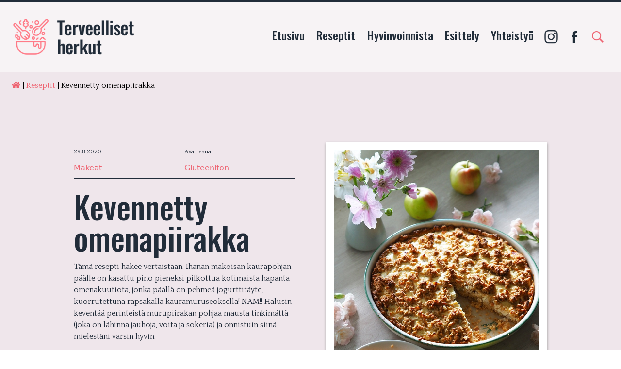

--- FILE ---
content_type: text/html; charset=UTF-8
request_url: https://www.terveellisetherkut.fi/reseptit/kevennetty-omenapiirakka/
body_size: 15977
content:
<!doctype html>
<html lang="fi">
<head>
	<meta charset="UTF-8">
	<meta name="viewport" content="width=device-width, initial-scale=1">
	<link rel="profile" href="http://gmpg.org/xfn/11">
	<!-- fontit -->
	 
	<script async src="https://pagead2.googlesyndication.com/pagead/js/adsbygoogle.js?client=ca-pub-9444600237870192"
     crossorigin="anonymous"></script>
	<link rel="apple-touch-icon" sizes="57x57" href="https://www.terveellisetherkut.fi/wp-content/themes/terveelliset-herkut/assets/images/favicons/apple-icon-57x57.png">
<link rel="apple-touch-icon" sizes="60x60" href="https://www.terveellisetherkut.fi/wp-content/themes/terveelliset-herkut/assets/images/favicons/apple-icon-60x60.png">
<link rel="apple-touch-icon" sizes="72x72" href="https://www.terveellisetherkut.fi/wp-content/themes/terveelliset-herkut/assets/images/favicons/apple-icon-72x72.png">
<link rel="apple-touch-icon" sizes="76x76" href="https://www.terveellisetherkut.fi/wp-content/themes/terveelliset-herkut/assets/images/favicons/apple-icon-76x76.png">
<link rel="apple-touch-icon" sizes="114x114" href="https://www.terveellisetherkut.fi/wp-content/themes/terveelliset-herkut/assets/images/favicons/apple-icon-114x114.png">
<link rel="apple-touch-icon" sizes="120x120" href="https://www.terveellisetherkut.fi/wp-content/themes/terveelliset-herkut/assets/images/favicons/apple-icon-120x120.png">
<link rel="apple-touch-icon" sizes="144x144" href="https://www.terveellisetherkut.fi/wp-content/themes/terveelliset-herkut/assets/images/favicons/apple-icon-144x144.png">
<link rel="apple-touch-icon" sizes="152x152" href="https://www.terveellisetherkut.fi/wp-content/themes/terveelliset-herkut/assets/images/favicons/apple-icon-152x152.png">
<link rel="apple-touch-icon" sizes="180x180" href="https://www.terveellisetherkut.fi/wp-content/themes/terveelliset-herkut/assets/images/favicons/apple-icon-180x180.png">
<link rel="icon" type="image/png" sizes="192x192" href="https://www.terveellisetherkut.fi/wp-content/themes/terveelliset-herkut/assets/images/favicons/android-icon-192x192.png">
<link rel="icon" type="image/png" sizes="32x32" href="https://www.terveellisetherkut.fi/wp-content/themes/terveelliset-herkut/assets/images/favicons/favicon-32x32.png">
<link rel="icon" type="image/png" sizes="96x96" href="https://www.terveellisetherkut.fi/wp-content/themes/terveelliset-herkut/assets/images/favicons/favicon-96x96.png">
<link rel="icon" type="image/png" sizes="16x16" href="https://www.terveellisetherkut.fi/wp-content/themes/terveelliset-herkut/assets/images/favicons/favicon-16x16.png">
<link rel="manifest" href="https://www.terveellisetherkut.fi/wp-content/themes/terveelliset-herkut/assets/images/favicons/manifest.json">
<meta name="msapplication-TileColor" content="#ff7986">
<meta name="msapplication-TileImage" content="https://www.terveellisetherkut.fi/wp-content/themes/terveelliset-herkut/assets/images/favicons/ms-icon-144x144.png">
<meta name="theme-color" content="#ff7986">	<meta name='robots' content='index, follow, max-image-preview:large, max-snippet:-1, max-video-preview:-1' />
	<style>img:is([sizes="auto" i], [sizes^="auto," i]) { contain-intrinsic-size: 3000px 1500px }</style>
	
	<!-- This site is optimized with the Yoast SEO plugin v25.5 - https://yoast.com/wordpress/plugins/seo/ -->
	<title>Kevennetty omenapiirakka - Terveelliset herkut</title>
<link data-rocket-preload as="style" href="https://fonts.googleapis.com/css2?family=Oswald:wght@500&#038;family=Playfair+Display:ital,wght@1,400;1,500&#038;family=Quattrocento:wght@400;700&#038;display=swap" rel="preload">
<link href="https://fonts.googleapis.com/css2?family=Oswald:wght@500&#038;family=Playfair+Display:ital,wght@1,400;1,500&#038;family=Quattrocento:wght@400;700&#038;display=swap" media="print" onload="this.media=&#039;all&#039;" rel="stylesheet">
<noscript><link rel="stylesheet" href="https://fonts.googleapis.com/css2?family=Oswald:wght@500&#038;family=Playfair+Display:ital,wght@1,400;1,500&#038;family=Quattrocento:wght@400;700&#038;display=swap"></noscript>
<style id="rocket-critical-css">body:after{content:url(https://www.terveellisetherkut.fi/wp-content/plugins/instagram-feed-pro/img/sbi-sprite.png);display:none}#catapult-cookie-bar{box-sizing:border-box;max-height:0;opacity:0;direction:ltr;padding:0 20px;z-index:99999;overflow:hidden;text-align:left}button#catapultCookie{margin:0 20px 0 0}@media screen and (max-width:991px){.ctcc-left-side{margin-right:1em}}.ctcc-right-side{-webkit-flex-shrink:0;flex-shrink:0}.screen-reader-text{border:0;clip:rect(1px,1px,1px,1px);-webkit-clip-path:inset(50%);clip-path:inset(50%);height:1px;margin:-1px;overflow:hidden;padding:0;position:absolute!important;width:1px;word-wrap:normal!important}.main-navigation ul{display:none;list-style:none;margin:0;padding-left:0}@media screen and (min-width:768px){.main-navigation ul{display:-webkit-box;display:-ms-flexbox;display:flex;-webkit-box-pack:end;-ms-flex-pack:end;justify-content:flex-end;-ms-flex-wrap:wrap;flex-wrap:wrap}.main-navigation a{margin:0 .5em}}html{line-height:1.15;-webkit-text-size-adjust:100%}body{margin:0}main{display:block}h1{font-size:2em;margin:.67em 0}hr{-webkit-box-sizing:content-box;box-sizing:content-box;height:0;overflow:visible}a{background-color:transparent}img{border-style:none}button,input{font-family:inherit;font-size:100%;line-height:1.15;margin:0}button,input{overflow:visible}button{text-transform:none}[type=submit],button{-webkit-appearance:button}[type=submit]::-moz-focus-inner,button::-moz-focus-inner{border-style:none;padding:0}[type=submit]:-moz-focusring,button:-moz-focusring{outline:1px dotted ButtonText}::-webkit-file-upload-button{-webkit-appearance:button;font:inherit}h1,hr,p{margin:0}button{background-color:transparent;background-image:none;padding:0}ul{margin:0;padding:0}ul{list-style:none}html{font-family:system-ui,-apple-system,BlinkMacSystemFont,Segoe UI,Roboto,Helvetica Neue,Arial,Noto Sans,sans-serif;line-height:1.5}*,:after,:before{-webkit-box-sizing:border-box;box-sizing:border-box;border:0 solid #e2e8f0}hr{border-top-width:1px}img{border-style:solid}input::-webkit-input-placeholder{color:#a0aec0}input::-moz-placeholder{color:#a0aec0}input::-ms-input-placeholder{color:#a0aec0}h1{font-size:inherit;font-weight:inherit}a{color:inherit;text-decoration:inherit}button,input{padding:0;line-height:inherit;color:inherit}img,svg{display:block;vertical-align:middle}img{max-width:100%;height:auto}.bg-black{--bg-opacity:1;background-color:#212c39;background-color:rgba(33,44,57,var(--bg-opacity))}.bg-primary{--bg-opacity:1;background-color:#ee6371;background-color:rgba(238,99,113,var(--bg-opacity))}.bg-blockpink{--bg-opacity:1;background-color:#efe6eb;background-color:rgba(239,230,235,var(--bg-opacity))}.bg-light{--bg-opacity:1;background-color:#f7f3f5;background-color:rgba(247,243,245,var(--bg-opacity))}.border-black{--border-opacity:1;border-color:#212c39;border-color:rgba(33,44,57,var(--border-opacity))}.border-blockred{--border-opacity:1;border-color:#ff7986;border-color:rgba(255,121,134,var(--border-opacity))}.rounded-full{border-radius:9999px}.border{border-width:1px}.border-t-4{border-top-width:4px}.border-b-48{border-bottom-width:48px}.block{display:block}.inline{display:inline}.flex{display:-webkit-box;display:-ms-flexbox;display:flex}.hidden{display:none}.flex-row{-webkit-box-orient:horizontal;-ms-flex-direction:row;flex-direction:row}.flex-col,.flex-row{-webkit-box-direction:normal}.flex-col{-webkit-box-orient:vertical;-ms-flex-direction:column;flex-direction:column}.flex-wrap{-ms-flex-wrap:wrap;flex-wrap:wrap}.items-center{-webkit-box-align:center;-ms-flex-align:center;align-items:center}.justify-center{-webkit-box-pack:center;-ms-flex-pack:center;justify-content:center}.justify-between{-webkit-box-pack:justify;-ms-flex-pack:justify;justify-content:space-between}.flex-grow{-webkit-box-flex:1;-ms-flex-positive:1;flex-grow:1}.flex-shrink-0{-ms-flex-negative:0;flex-shrink:0}.font-bold{font-weight:700}.h-8{height:2rem}.h-12{height:3rem}.h-line{height:.15rem}.h-85\/10{height:85vh}.h-9\/10{height:90vh}.text-xs{font-size:.75rem}.mx-2{margin-left:.5rem;margin-right:.5rem}.mx-auto{margin-left:auto;margin-right:auto}.mr-2{margin-right:.5rem}.mb-2{margin-bottom:.5rem}.mt-4{margin-top:1rem}.ml-4{margin-left:1rem}.mb-6{margin-bottom:1.5rem}.mb-8{margin-bottom:2rem}.-mt-3{margin-top:-.75rem}.max-w-1\/2{max-width:50%}.max-w-xxl{max-width:1440px}.min-h-64{min-height:16rem}.p-4{padding:1rem}.p-10{padding:2.5rem}.py-2{padding-top:.5rem;padding-bottom:.5rem}.px-2{padding-left:.5rem;padding-right:.5rem}.py-3{padding-top:.75rem;padding-bottom:.75rem}.px-3{padding-left:.75rem;padding-right:.75rem}.py-4{padding-top:1rem;padding-bottom:1rem}.px-6{padding-left:1.5rem;padding-right:1.5rem}.py-8{padding-top:2rem;padding-bottom:2rem}.px-16{padding-left:4rem;padding-right:4rem}.pt-6{padding-top:1.5rem}.pb-6{padding-bottom:1.5rem}.pr-8{padding-right:2rem}.pl-8{padding-left:2rem}.fill-current{fill:currentColor}.text-black{--text-opacity:1;color:#212c39;color:rgba(33,44,57,var(--text-opacity))}.text-white{--text-opacity:1;color:#fff;color:rgba(255,255,255,var(--text-opacity))}.text-primary{--text-opacity:1;color:#ee6371;color:rgba(238,99,113,var(--text-opacity))}.w-8{width:2rem}.w-1\/2{width:50%}.w-full{width:100%}h1{font-size:4rem;line-height:1}h1{font-weight:500;margin-bottom:1rem;font-family:Oswald,sans-serif}@media screen and (max-width:767px){h1{font-size:1.5rem}}a{--text-opacity:1;color:#ee6371;color:rgba(238,99,113,var(--text-opacity));text-decoration:underline}p{font-size:1rem;margin-top:.75rem;margin-bottom:.75rem}p{font-family:Quattrocento,serif}.post_image_hero_block{border:1rem solid #fff;-webkit-box-shadow:0 3px 5px 0 #969696;box-shadow:0 3px 5px 0 #969696}@media screen and (max-width:1023px){.post_image_hero_block{border:.5rem solid #fff}}.paavalikko li>a{font-size:1.5rem;font-weight:500;color:#212c39;color:rgba(33,44,57,var(--text-opacity));font-family:Oswald,sans-serif}.paavalikko li>a{--text-opacity:1;text-decoration:none}.paavalikko li{border-bottom-width:8px;border-color:transparent}.mobiilivalikko li>a{font-size:1.5rem;font-weight:500;color:#fff;color:rgba(255,255,255,var(--text-opacity));font-family:Oswald,sans-serif}.mobiilivalikko li>a{--text-opacity:1;text-decoration:none}#breadcrumbs a{text-decoration:none}@media (min-width:640px){.sm\:flex-row{-webkit-box-orient:horizontal;-webkit-box-direction:normal;-ms-flex-direction:row;flex-direction:row}.sm\:h-16{height:4rem}.sm\:mt-0{margin-top:0}.sm\:px-6{padding-left:1.5rem;padding-right:1.5rem}.sm\:pr-4{padding-right:1rem}.sm\:w-1\/2{width:50%}.sm\:w-9\/12{width:75%}}@media (min-width:768px){.md\:inline{display:inline}.md\:flex{display:-webkit-box;display:-ms-flexbox;display:flex}.md\:hidden{display:none}.md\:items-center{-webkit-box-align:center;-ms-flex-align:center;align-items:center}.md\:flex-grow{-webkit-box-flex:1;-ms-flex-positive:1;flex-grow:1}.md\:mt-0{margin-top:0}.md\:w-auto{width:auto}}@media (min-width:1024px){.lg\:flex{display:-webkit-box;display:-ms-flexbox;display:flex}.lg\:hidden{display:none}.lg\:h-20{height:5rem}.lg\:px-6{padding-left:1.5rem;padding-right:1.5rem}}.fa{-moz-osx-font-smoothing:grayscale;-webkit-font-smoothing:antialiased;display:inline-block;font-style:normal;font-variant:normal;text-rendering:auto;line-height:1}.fa-home:before{content:"\f015"}@font-face{font-family:"Font Awesome 5 Free";font-style:normal;font-weight:400;font-display:block;src:url(https://use.fontawesome.com/releases/v5.13.1/webfonts/fa-regular-400.eot);src:url(https://use.fontawesome.com/releases/v5.13.1/webfonts/fa-regular-400.eot?#iefix) format("embedded-opentype"),url(https://use.fontawesome.com/releases/v5.13.1/webfonts/fa-regular-400.woff2) format("woff2"),url(https://use.fontawesome.com/releases/v5.13.1/webfonts/fa-regular-400.woff) format("woff"),url(https://use.fontawesome.com/releases/v5.13.1/webfonts/fa-regular-400.ttf) format("truetype"),url(https://use.fontawesome.com/releases/v5.13.1/webfonts/fa-regular-400.svg#fontawesome) format("svg")}@font-face{font-family:"Font Awesome 5 Free";font-style:normal;font-weight:900;font-display:block;src:url(https://use.fontawesome.com/releases/v5.13.1/webfonts/fa-solid-900.eot);src:url(https://use.fontawesome.com/releases/v5.13.1/webfonts/fa-solid-900.eot?#iefix) format("embedded-opentype"),url(https://use.fontawesome.com/releases/v5.13.1/webfonts/fa-solid-900.woff2) format("woff2"),url(https://use.fontawesome.com/releases/v5.13.1/webfonts/fa-solid-900.woff) format("woff"),url(https://use.fontawesome.com/releases/v5.13.1/webfonts/fa-solid-900.ttf) format("truetype"),url(https://use.fontawesome.com/releases/v5.13.1/webfonts/fa-solid-900.svg#fontawesome) format("svg")}.fa{font-family:"Font Awesome 5 Free"}.fa{font-weight:900}</style>
	<meta name="description" content="Herkullinen kaurapohjalle tehty omenapiiras on mehukas ja sen pinnalla on rapean maukas kauramurupaistos. Ohje on kevennetty ja gluteeniton!" />
	<link rel="canonical" href="https://www.terveellisetherkut.fi/reseptit/kevennetty-omenapiirakka/" />
	<meta property="og:locale" content="fi_FI" />
	<meta property="og:type" content="article" />
	<meta property="og:title" content="Kevennetty omenapiirakka - Terveelliset herkut" />
	<meta property="og:description" content="Herkullinen kaurapohjalle tehty omenapiiras on mehukas ja sen pinnalla on rapean maukas kauramurupaistos. Ohje on kevennetty ja gluteeniton!" />
	<meta property="og:url" content="https://www.terveellisetherkut.fi/reseptit/kevennetty-omenapiirakka/" />
	<meta property="og:site_name" content="Terveelliset herkut" />
	<meta property="og:image" content="https://www.terveellisetherkut.fi/wp-content/uploads/2020/08/omena-piirakka.jpg" />
	<meta property="og:image:width" content="768" />
	<meta property="og:image:height" content="1024" />
	<meta property="og:image:type" content="image/jpeg" />
	<meta name="twitter:card" content="summary_large_image" />
	<script type="application/ld+json" class="yoast-schema-graph">{"@context":"https://schema.org","@graph":[{"@type":"WebPage","@id":"https://www.terveellisetherkut.fi/reseptit/kevennetty-omenapiirakka/","url":"https://www.terveellisetherkut.fi/reseptit/kevennetty-omenapiirakka/","name":"Kevennetty omenapiirakka - Terveelliset herkut","isPartOf":{"@id":"https://www.terveellisetherkut.fi/#website"},"primaryImageOfPage":{"@id":"https://www.terveellisetherkut.fi/reseptit/kevennetty-omenapiirakka/#primaryimage"},"image":{"@id":"https://www.terveellisetherkut.fi/reseptit/kevennetty-omenapiirakka/#primaryimage"},"thumbnailUrl":"https://www.terveellisetherkut.fi/wp-content/uploads/2020/08/omena-piirakka.jpg","datePublished":"2020-08-29T05:25:00+00:00","description":"Herkullinen kaurapohjalle tehty omenapiiras on mehukas ja sen pinnalla on rapean maukas kauramurupaistos. Ohje on kevennetty ja gluteeniton!","breadcrumb":{"@id":"https://www.terveellisetherkut.fi/reseptit/kevennetty-omenapiirakka/#breadcrumb"},"inLanguage":"fi","potentialAction":[{"@type":"ReadAction","target":["https://www.terveellisetherkut.fi/reseptit/kevennetty-omenapiirakka/"]}]},{"@type":"ImageObject","inLanguage":"fi","@id":"https://www.terveellisetherkut.fi/reseptit/kevennetty-omenapiirakka/#primaryimage","url":"https://www.terveellisetherkut.fi/wp-content/uploads/2020/08/omena-piirakka.jpg","contentUrl":"https://www.terveellisetherkut.fi/wp-content/uploads/2020/08/omena-piirakka.jpg","width":768,"height":1024},{"@type":"BreadcrumbList","@id":"https://www.terveellisetherkut.fi/reseptit/kevennetty-omenapiirakka/#breadcrumb","itemListElement":[{"@type":"ListItem","position":1,"name":"","item":"https://www.terveellisetherkut.fi/"},{"@type":"ListItem","position":2,"name":"Reseptit","item":"https://www.terveellisetherkut.fi/reseptit/"},{"@type":"ListItem","position":3,"name":"Kevennetty omenapiirakka"}]},{"@type":"WebSite","@id":"https://www.terveellisetherkut.fi/#website","url":"https://www.terveellisetherkut.fi/","name":"Terveelliset herkut","description":"Terveelliset herkut, elämänmyönteinen blogi","potentialAction":[{"@type":"SearchAction","target":{"@type":"EntryPoint","urlTemplate":"https://www.terveellisetherkut.fi/?s={search_term_string}"},"query-input":{"@type":"PropertyValueSpecification","valueRequired":true,"valueName":"search_term_string"}}],"inLanguage":"fi"}]}</script>
	<!-- / Yoast SEO plugin. -->


<link rel='dns-prefetch' href='//use.fontawesome.com' />
<link href='https://fonts.gstatic.com' crossorigin rel='preconnect' />
<link rel='preload'  href='https://www.terveellisetherkut.fi/wp-content/plugins/instagram-feed-pro/css/sbi-styles.min.css?ver=6.8.0' data-rocket-async="style" as="style" onload="this.onload=null;this.rel='stylesheet'" onerror="this.removeAttribute('data-rocket-async')"  type='text/css' media='all' />
<link rel='preload'  href='https://www.terveellisetherkut.fi/wp-includes/css/dist/block-library/style.min.css?ver=6.8.3' data-rocket-async="style" as="style" onload="this.onload=null;this.rel='stylesheet'" onerror="this.removeAttribute('data-rocket-async')"  type='text/css' media='all' />
<style id='wp-block-library-theme-inline-css' type='text/css'>
.wp-block-audio :where(figcaption){color:#555;font-size:13px;text-align:center}.is-dark-theme .wp-block-audio :where(figcaption){color:#ffffffa6}.wp-block-audio{margin:0 0 1em}.wp-block-code{border:1px solid #ccc;border-radius:4px;font-family:Menlo,Consolas,monaco,monospace;padding:.8em 1em}.wp-block-embed :where(figcaption){color:#555;font-size:13px;text-align:center}.is-dark-theme .wp-block-embed :where(figcaption){color:#ffffffa6}.wp-block-embed{margin:0 0 1em}.blocks-gallery-caption{color:#555;font-size:13px;text-align:center}.is-dark-theme .blocks-gallery-caption{color:#ffffffa6}:root :where(.wp-block-image figcaption){color:#555;font-size:13px;text-align:center}.is-dark-theme :root :where(.wp-block-image figcaption){color:#ffffffa6}.wp-block-image{margin:0 0 1em}.wp-block-pullquote{border-bottom:4px solid;border-top:4px solid;color:currentColor;margin-bottom:1.75em}.wp-block-pullquote cite,.wp-block-pullquote footer,.wp-block-pullquote__citation{color:currentColor;font-size:.8125em;font-style:normal;text-transform:uppercase}.wp-block-quote{border-left:.25em solid;margin:0 0 1.75em;padding-left:1em}.wp-block-quote cite,.wp-block-quote footer{color:currentColor;font-size:.8125em;font-style:normal;position:relative}.wp-block-quote:where(.has-text-align-right){border-left:none;border-right:.25em solid;padding-left:0;padding-right:1em}.wp-block-quote:where(.has-text-align-center){border:none;padding-left:0}.wp-block-quote.is-large,.wp-block-quote.is-style-large,.wp-block-quote:where(.is-style-plain){border:none}.wp-block-search .wp-block-search__label{font-weight:700}.wp-block-search__button{border:1px solid #ccc;padding:.375em .625em}:where(.wp-block-group.has-background){padding:1.25em 2.375em}.wp-block-separator.has-css-opacity{opacity:.4}.wp-block-separator{border:none;border-bottom:2px solid;margin-left:auto;margin-right:auto}.wp-block-separator.has-alpha-channel-opacity{opacity:1}.wp-block-separator:not(.is-style-wide):not(.is-style-dots){width:100px}.wp-block-separator.has-background:not(.is-style-dots){border-bottom:none;height:1px}.wp-block-separator.has-background:not(.is-style-wide):not(.is-style-dots){height:2px}.wp-block-table{margin:0 0 1em}.wp-block-table td,.wp-block-table th{word-break:normal}.wp-block-table :where(figcaption){color:#555;font-size:13px;text-align:center}.is-dark-theme .wp-block-table :where(figcaption){color:#ffffffa6}.wp-block-video :where(figcaption){color:#555;font-size:13px;text-align:center}.is-dark-theme .wp-block-video :where(figcaption){color:#ffffffa6}.wp-block-video{margin:0 0 1em}:root :where(.wp-block-template-part.has-background){margin-bottom:0;margin-top:0;padding:1.25em 2.375em}
</style>
<style id='classic-theme-styles-inline-css' type='text/css'>
/*! This file is auto-generated */
.wp-block-button__link{color:#fff;background-color:#32373c;border-radius:9999px;box-shadow:none;text-decoration:none;padding:calc(.667em + 2px) calc(1.333em + 2px);font-size:1.125em}.wp-block-file__button{background:#32373c;color:#fff;text-decoration:none}
</style>
<style id='font-awesome-svg-styles-default-inline-css' type='text/css'>
.svg-inline--fa {
  display: inline-block;
  height: 1em;
  overflow: visible;
  vertical-align: -.125em;
}
</style>
<link rel='preload'  href='https://www.terveellisetherkut.fi/wp-content/uploads/font-awesome/v5.13.1/css/svg-with-js.css' data-rocket-async="style" as="style" onload="this.onload=null;this.rel='stylesheet'" onerror="this.removeAttribute('data-rocket-async')"  type='text/css' media='all' />
<style id='font-awesome-svg-styles-inline-css' type='text/css'>
   .wp-block-font-awesome-icon svg::before,
   .wp-rich-text-font-awesome-icon svg::before {content: unset;}
</style>
<style id='global-styles-inline-css' type='text/css'>
:root{--wp--preset--aspect-ratio--square: 1;--wp--preset--aspect-ratio--4-3: 4/3;--wp--preset--aspect-ratio--3-4: 3/4;--wp--preset--aspect-ratio--3-2: 3/2;--wp--preset--aspect-ratio--2-3: 2/3;--wp--preset--aspect-ratio--16-9: 16/9;--wp--preset--aspect-ratio--9-16: 9/16;--wp--preset--color--black: #000000;--wp--preset--color--cyan-bluish-gray: #abb8c3;--wp--preset--color--white: #ffffff;--wp--preset--color--pale-pink: #f78da7;--wp--preset--color--vivid-red: #cf2e2e;--wp--preset--color--luminous-vivid-orange: #ff6900;--wp--preset--color--luminous-vivid-amber: #fcb900;--wp--preset--color--light-green-cyan: #7bdcb5;--wp--preset--color--vivid-green-cyan: #00d084;--wp--preset--color--pale-cyan-blue: #8ed1fc;--wp--preset--color--vivid-cyan-blue: #0693e3;--wp--preset--color--vivid-purple: #9b51e0;--wp--preset--color--primary: #a1d029;--wp--preset--gradient--vivid-cyan-blue-to-vivid-purple: linear-gradient(135deg,rgba(6,147,227,1) 0%,rgb(155,81,224) 100%);--wp--preset--gradient--light-green-cyan-to-vivid-green-cyan: linear-gradient(135deg,rgb(122,220,180) 0%,rgb(0,208,130) 100%);--wp--preset--gradient--luminous-vivid-amber-to-luminous-vivid-orange: linear-gradient(135deg,rgba(252,185,0,1) 0%,rgba(255,105,0,1) 100%);--wp--preset--gradient--luminous-vivid-orange-to-vivid-red: linear-gradient(135deg,rgba(255,105,0,1) 0%,rgb(207,46,46) 100%);--wp--preset--gradient--very-light-gray-to-cyan-bluish-gray: linear-gradient(135deg,rgb(238,238,238) 0%,rgb(169,184,195) 100%);--wp--preset--gradient--cool-to-warm-spectrum: linear-gradient(135deg,rgb(74,234,220) 0%,rgb(151,120,209) 20%,rgb(207,42,186) 40%,rgb(238,44,130) 60%,rgb(251,105,98) 80%,rgb(254,248,76) 100%);--wp--preset--gradient--blush-light-purple: linear-gradient(135deg,rgb(255,206,236) 0%,rgb(152,150,240) 100%);--wp--preset--gradient--blush-bordeaux: linear-gradient(135deg,rgb(254,205,165) 0%,rgb(254,45,45) 50%,rgb(107,0,62) 100%);--wp--preset--gradient--luminous-dusk: linear-gradient(135deg,rgb(255,203,112) 0%,rgb(199,81,192) 50%,rgb(65,88,208) 100%);--wp--preset--gradient--pale-ocean: linear-gradient(135deg,rgb(255,245,203) 0%,rgb(182,227,212) 50%,rgb(51,167,181) 100%);--wp--preset--gradient--electric-grass: linear-gradient(135deg,rgb(202,248,128) 0%,rgb(113,206,126) 100%);--wp--preset--gradient--midnight: linear-gradient(135deg,rgb(2,3,129) 0%,rgb(40,116,252) 100%);--wp--preset--font-size--small: 13px;--wp--preset--font-size--medium: 20px;--wp--preset--font-size--large: 36px;--wp--preset--font-size--x-large: 42px;--wp--preset--spacing--20: 0.44rem;--wp--preset--spacing--30: 0.67rem;--wp--preset--spacing--40: 1rem;--wp--preset--spacing--50: 1.5rem;--wp--preset--spacing--60: 2.25rem;--wp--preset--spacing--70: 3.38rem;--wp--preset--spacing--80: 5.06rem;--wp--preset--shadow--natural: 6px 6px 9px rgba(0, 0, 0, 0.2);--wp--preset--shadow--deep: 12px 12px 50px rgba(0, 0, 0, 0.4);--wp--preset--shadow--sharp: 6px 6px 0px rgba(0, 0, 0, 0.2);--wp--preset--shadow--outlined: 6px 6px 0px -3px rgba(255, 255, 255, 1), 6px 6px rgba(0, 0, 0, 1);--wp--preset--shadow--crisp: 6px 6px 0px rgba(0, 0, 0, 1);}:where(.is-layout-flex){gap: 0.5em;}:where(.is-layout-grid){gap: 0.5em;}body .is-layout-flex{display: flex;}.is-layout-flex{flex-wrap: wrap;align-items: center;}.is-layout-flex > :is(*, div){margin: 0;}body .is-layout-grid{display: grid;}.is-layout-grid > :is(*, div){margin: 0;}:where(.wp-block-columns.is-layout-flex){gap: 2em;}:where(.wp-block-columns.is-layout-grid){gap: 2em;}:where(.wp-block-post-template.is-layout-flex){gap: 1.25em;}:where(.wp-block-post-template.is-layout-grid){gap: 1.25em;}.has-black-color{color: var(--wp--preset--color--black) !important;}.has-cyan-bluish-gray-color{color: var(--wp--preset--color--cyan-bluish-gray) !important;}.has-white-color{color: var(--wp--preset--color--white) !important;}.has-pale-pink-color{color: var(--wp--preset--color--pale-pink) !important;}.has-vivid-red-color{color: var(--wp--preset--color--vivid-red) !important;}.has-luminous-vivid-orange-color{color: var(--wp--preset--color--luminous-vivid-orange) !important;}.has-luminous-vivid-amber-color{color: var(--wp--preset--color--luminous-vivid-amber) !important;}.has-light-green-cyan-color{color: var(--wp--preset--color--light-green-cyan) !important;}.has-vivid-green-cyan-color{color: var(--wp--preset--color--vivid-green-cyan) !important;}.has-pale-cyan-blue-color{color: var(--wp--preset--color--pale-cyan-blue) !important;}.has-vivid-cyan-blue-color{color: var(--wp--preset--color--vivid-cyan-blue) !important;}.has-vivid-purple-color{color: var(--wp--preset--color--vivid-purple) !important;}.has-black-background-color{background-color: var(--wp--preset--color--black) !important;}.has-cyan-bluish-gray-background-color{background-color: var(--wp--preset--color--cyan-bluish-gray) !important;}.has-white-background-color{background-color: var(--wp--preset--color--white) !important;}.has-pale-pink-background-color{background-color: var(--wp--preset--color--pale-pink) !important;}.has-vivid-red-background-color{background-color: var(--wp--preset--color--vivid-red) !important;}.has-luminous-vivid-orange-background-color{background-color: var(--wp--preset--color--luminous-vivid-orange) !important;}.has-luminous-vivid-amber-background-color{background-color: var(--wp--preset--color--luminous-vivid-amber) !important;}.has-light-green-cyan-background-color{background-color: var(--wp--preset--color--light-green-cyan) !important;}.has-vivid-green-cyan-background-color{background-color: var(--wp--preset--color--vivid-green-cyan) !important;}.has-pale-cyan-blue-background-color{background-color: var(--wp--preset--color--pale-cyan-blue) !important;}.has-vivid-cyan-blue-background-color{background-color: var(--wp--preset--color--vivid-cyan-blue) !important;}.has-vivid-purple-background-color{background-color: var(--wp--preset--color--vivid-purple) !important;}.has-black-border-color{border-color: var(--wp--preset--color--black) !important;}.has-cyan-bluish-gray-border-color{border-color: var(--wp--preset--color--cyan-bluish-gray) !important;}.has-white-border-color{border-color: var(--wp--preset--color--white) !important;}.has-pale-pink-border-color{border-color: var(--wp--preset--color--pale-pink) !important;}.has-vivid-red-border-color{border-color: var(--wp--preset--color--vivid-red) !important;}.has-luminous-vivid-orange-border-color{border-color: var(--wp--preset--color--luminous-vivid-orange) !important;}.has-luminous-vivid-amber-border-color{border-color: var(--wp--preset--color--luminous-vivid-amber) !important;}.has-light-green-cyan-border-color{border-color: var(--wp--preset--color--light-green-cyan) !important;}.has-vivid-green-cyan-border-color{border-color: var(--wp--preset--color--vivid-green-cyan) !important;}.has-pale-cyan-blue-border-color{border-color: var(--wp--preset--color--pale-cyan-blue) !important;}.has-vivid-cyan-blue-border-color{border-color: var(--wp--preset--color--vivid-cyan-blue) !important;}.has-vivid-purple-border-color{border-color: var(--wp--preset--color--vivid-purple) !important;}.has-vivid-cyan-blue-to-vivid-purple-gradient-background{background: var(--wp--preset--gradient--vivid-cyan-blue-to-vivid-purple) !important;}.has-light-green-cyan-to-vivid-green-cyan-gradient-background{background: var(--wp--preset--gradient--light-green-cyan-to-vivid-green-cyan) !important;}.has-luminous-vivid-amber-to-luminous-vivid-orange-gradient-background{background: var(--wp--preset--gradient--luminous-vivid-amber-to-luminous-vivid-orange) !important;}.has-luminous-vivid-orange-to-vivid-red-gradient-background{background: var(--wp--preset--gradient--luminous-vivid-orange-to-vivid-red) !important;}.has-very-light-gray-to-cyan-bluish-gray-gradient-background{background: var(--wp--preset--gradient--very-light-gray-to-cyan-bluish-gray) !important;}.has-cool-to-warm-spectrum-gradient-background{background: var(--wp--preset--gradient--cool-to-warm-spectrum) !important;}.has-blush-light-purple-gradient-background{background: var(--wp--preset--gradient--blush-light-purple) !important;}.has-blush-bordeaux-gradient-background{background: var(--wp--preset--gradient--blush-bordeaux) !important;}.has-luminous-dusk-gradient-background{background: var(--wp--preset--gradient--luminous-dusk) !important;}.has-pale-ocean-gradient-background{background: var(--wp--preset--gradient--pale-ocean) !important;}.has-electric-grass-gradient-background{background: var(--wp--preset--gradient--electric-grass) !important;}.has-midnight-gradient-background{background: var(--wp--preset--gradient--midnight) !important;}.has-small-font-size{font-size: var(--wp--preset--font-size--small) !important;}.has-medium-font-size{font-size: var(--wp--preset--font-size--medium) !important;}.has-large-font-size{font-size: var(--wp--preset--font-size--large) !important;}.has-x-large-font-size{font-size: var(--wp--preset--font-size--x-large) !important;}
:where(.wp-block-post-template.is-layout-flex){gap: 1.25em;}:where(.wp-block-post-template.is-layout-grid){gap: 1.25em;}
:where(.wp-block-columns.is-layout-flex){gap: 2em;}:where(.wp-block-columns.is-layout-grid){gap: 2em;}
:root :where(.wp-block-pullquote){font-size: 1.5em;line-height: 1.6;}
</style>
<link rel='preload'  href='https://www.terveellisetherkut.fi/wp-content/themes/terveelliset-herkut/public/bundle.css?ver=0.5.17' data-rocket-async="style" as="style" onload="this.onload=null;this.rel='stylesheet'" onerror="this.removeAttribute('data-rocket-async')"  type='text/css' media='all' />
<link rel='preload'  href='https://use.fontawesome.com/releases/v5.13.1/css/all.css' data-rocket-async="style" as="style" onload="this.onload=null;this.rel='stylesheet'" onerror="this.removeAttribute('data-rocket-async')"  type='text/css' media='all' integrity="sha384-xxzQGERXS00kBmZW/6qxqJPyxW3UR0BPsL4c8ILaIWXva5kFi7TxkIIaMiKtqV1Q" crossorigin="anonymous" />
<style id='rocket-lazyload-inline-css' type='text/css'>
.rll-youtube-player{position:relative;padding-bottom:56.23%;height:0;overflow:hidden;max-width:100%;}.rll-youtube-player:focus-within{outline: 2px solid currentColor;outline-offset: 5px;}.rll-youtube-player iframe{position:absolute;top:0;left:0;width:100%;height:100%;z-index:100;background:0 0}.rll-youtube-player img{bottom:0;display:block;left:0;margin:auto;max-width:100%;width:100%;position:absolute;right:0;top:0;border:none;height:auto;-webkit-transition:.4s all;-moz-transition:.4s all;transition:.4s all}.rll-youtube-player img:hover{-webkit-filter:brightness(75%)}.rll-youtube-player .play{height:100%;width:100%;left:0;top:0;position:absolute;background:url(https://www.terveellisetherkut.fi/wp-content/plugins/wp-rocket/assets/img/youtube.png) no-repeat center;background-color: transparent !important;cursor:pointer;border:none;}.wp-embed-responsive .wp-has-aspect-ratio .rll-youtube-player{position:absolute;padding-bottom:0;width:100%;height:100%;top:0;bottom:0;left:0;right:0}
</style>
<link rel='preload'  href='https://use.fontawesome.com/releases/v5.13.1/css/v4-shims.css' data-rocket-async="style" as="style" onload="this.onload=null;this.rel='stylesheet'" onerror="this.removeAttribute('data-rocket-async')"  type='text/css' media='all' integrity="sha384-KkCLkpBvvcSnFQn3PbNkSgmwKGj7ln8pQe/6BOAE0i+/fU9QYEx5CtwduPRyTNob" crossorigin="anonymous" />
<style id='font-awesome-official-v4shim-inline-css' type='text/css'>
@font-face {
font-family: "FontAwesome";
font-display: block;
src: url("https://use.fontawesome.com/releases/v5.13.1/webfonts/fa-brands-400.eot"),
		url("https://use.fontawesome.com/releases/v5.13.1/webfonts/fa-brands-400.eot?#iefix") format("embedded-opentype"),
		url("https://use.fontawesome.com/releases/v5.13.1/webfonts/fa-brands-400.woff2") format("woff2"),
		url("https://use.fontawesome.com/releases/v5.13.1/webfonts/fa-brands-400.woff") format("woff"),
		url("https://use.fontawesome.com/releases/v5.13.1/webfonts/fa-brands-400.ttf") format("truetype"),
		url("https://use.fontawesome.com/releases/v5.13.1/webfonts/fa-brands-400.svg#fontawesome") format("svg");
}

@font-face {
font-family: "FontAwesome";
font-display: block;
src: url("https://use.fontawesome.com/releases/v5.13.1/webfonts/fa-solid-900.eot"),
		url("https://use.fontawesome.com/releases/v5.13.1/webfonts/fa-solid-900.eot?#iefix") format("embedded-opentype"),
		url("https://use.fontawesome.com/releases/v5.13.1/webfonts/fa-solid-900.woff2") format("woff2"),
		url("https://use.fontawesome.com/releases/v5.13.1/webfonts/fa-solid-900.woff") format("woff"),
		url("https://use.fontawesome.com/releases/v5.13.1/webfonts/fa-solid-900.ttf") format("truetype"),
		url("https://use.fontawesome.com/releases/v5.13.1/webfonts/fa-solid-900.svg#fontawesome") format("svg");
}

@font-face {
font-family: "FontAwesome";
font-display: block;
src: url("https://use.fontawesome.com/releases/v5.13.1/webfonts/fa-regular-400.eot"),
		url("https://use.fontawesome.com/releases/v5.13.1/webfonts/fa-regular-400.eot?#iefix") format("embedded-opentype"),
		url("https://use.fontawesome.com/releases/v5.13.1/webfonts/fa-regular-400.woff2") format("woff2"),
		url("https://use.fontawesome.com/releases/v5.13.1/webfonts/fa-regular-400.woff") format("woff"),
		url("https://use.fontawesome.com/releases/v5.13.1/webfonts/fa-regular-400.ttf") format("truetype"),
		url("https://use.fontawesome.com/releases/v5.13.1/webfonts/fa-regular-400.svg#fontawesome") format("svg");
unicode-range: U+F004-F005,U+F007,U+F017,U+F022,U+F024,U+F02E,U+F03E,U+F044,U+F057-F059,U+F06E,U+F070,U+F075,U+F07B-F07C,U+F080,U+F086,U+F089,U+F094,U+F09D,U+F0A0,U+F0A4-F0A7,U+F0C5,U+F0C7-F0C8,U+F0E0,U+F0EB,U+F0F3,U+F0F8,U+F0FE,U+F111,U+F118-F11A,U+F11C,U+F133,U+F144,U+F146,U+F14A,U+F14D-F14E,U+F150-F152,U+F15B-F15C,U+F164-F165,U+F185-F186,U+F191-F192,U+F1AD,U+F1C1-F1C9,U+F1CD,U+F1D8,U+F1E3,U+F1EA,U+F1F6,U+F1F9,U+F20A,U+F247-F249,U+F24D,U+F254-F25B,U+F25D,U+F267,U+F271-F274,U+F279,U+F28B,U+F28D,U+F2B5-F2B6,U+F2B9,U+F2BB,U+F2BD,U+F2C1-F2C2,U+F2D0,U+F2D2,U+F2DC,U+F2ED,U+F328,U+F358-F35B,U+F3A5,U+F3D1,U+F410,U+F4AD;
}
</style>
<script type="text/javascript" src="https://www.terveellisetherkut.fi/wp-includes/js/jquery/jquery.min.js?ver=3.7.1" id="jquery-core-js"></script>
<script type="text/javascript" src="https://www.terveellisetherkut.fi/wp-includes/js/jquery/jquery-migrate.min.js?ver=3.4.1" id="jquery-migrate-js" data-rocket-defer defer></script>
<link rel="https://api.w.org/" href="https://www.terveellisetherkut.fi/wp-json/" /><link rel="alternate" title="JSON" type="application/json" href="https://www.terveellisetherkut.fi/wp-json/wp/v2/reseptit/4293" /><link rel='shortlink' href='https://www.terveellisetherkut.fi/?p=4293' />
<link rel="alternate" title="oEmbed (JSON)" type="application/json+oembed" href="https://www.terveellisetherkut.fi/wp-json/oembed/1.0/embed?url=https%3A%2F%2Fwww.terveellisetherkut.fi%2Freseptit%2Fkevennetty-omenapiirakka%2F" />
<link rel="alternate" title="oEmbed (XML)" type="text/xml+oembed" href="https://www.terveellisetherkut.fi/wp-json/oembed/1.0/embed?url=https%3A%2F%2Fwww.terveellisetherkut.fi%2Freseptit%2Fkevennetty-omenapiirakka%2F&#038;format=xml" />
<style type="text/css">.recentcomments a{display:inline !important;padding:0 !important;margin:0 !important;}</style><!-- Custom Feeds for Instagram CSS -->
<style type="text/css">
.sbi_info {
display: none;
}
.sbi_photo_wrap {
border: 10px solid white;
}
</style>
<noscript><style id="rocket-lazyload-nojs-css">.rll-youtube-player, [data-lazy-src]{display:none !important;}</style></noscript><script>
/*! loadCSS rel=preload polyfill. [c]2017 Filament Group, Inc. MIT License */
(function(w){"use strict";if(!w.loadCSS){w.loadCSS=function(){}}
var rp=loadCSS.relpreload={};rp.support=(function(){var ret;try{ret=w.document.createElement("link").relList.supports("preload")}catch(e){ret=!1}
return function(){return ret}})();rp.bindMediaToggle=function(link){var finalMedia=link.media||"all";function enableStylesheet(){link.media=finalMedia}
if(link.addEventListener){link.addEventListener("load",enableStylesheet)}else if(link.attachEvent){link.attachEvent("onload",enableStylesheet)}
setTimeout(function(){link.rel="stylesheet";link.media="only x"});setTimeout(enableStylesheet,3000)};rp.poly=function(){if(rp.support()){return}
var links=w.document.getElementsByTagName("link");for(var i=0;i<links.length;i++){var link=links[i];if(link.rel==="preload"&&link.getAttribute("as")==="style"&&!link.getAttribute("data-loadcss")){link.setAttribute("data-loadcss",!0);rp.bindMediaToggle(link)}}};if(!rp.support()){rp.poly();var run=w.setInterval(rp.poly,500);if(w.addEventListener){w.addEventListener("load",function(){rp.poly();w.clearInterval(run)})}else if(w.attachEvent){w.attachEvent("onload",function(){rp.poly();w.clearInterval(run)})}}
if(typeof exports!=="undefined"){exports.loadCSS=loadCSS}
else{w.loadCSS=loadCSS}}(typeof global!=="undefined"?global:this))
</script><meta name="generator" content="WP Rocket 3.19.2.1" data-wpr-features="wpr_defer_js wpr_async_css wpr_lazyload_images wpr_lazyload_iframes wpr_desktop" /></head>

<!-- Global site tag (gtag.js) - Google Analytics -->
<script async src="https://www.googletagmanager.com/gtag/js?id=UA-59147518-1%22%3E"></script>
<script>
	window.dataLayer = window.dataLayer || [];
	function gtag(){dataLayer.push(arguments);}
	gtag('js', new Date());

	gtag('config', 'UA-59147518-1');
</script>

<body class="wp-singular reseptit-template-default single single-reseptit postid-4293 single-format-standard wp-embed-responsive wp-theme-terveelliset-herkut">
	<a class="skip-link screen-reader-text" href="#primary">Skip to content</a>
	<header data-rocket-location-hash="f0018b22da20bd97aa6544d25543d417" id="masthead" class="site-header bg-light md:border-t-24 border-t-4 border-black">

		<nav class="flex items-center justify-between flex-wrap max-w-xxl mx-auto lg:px-6 px-2 py-2 main-navigation" id="site-navigation" role="navigation">
			<div class="flex-shrink-0 mr-2">
				<a href="https://www.terveellisetherkut.fi/"><img class="lg:h-20 sm:h-16 h-12" src="data:image/svg+xml,%3Csvg%20xmlns='http://www.w3.org/2000/svg'%20viewBox='0%200%200%200'%3E%3C/svg%3E" data-lazy-src="https://www.terveellisetherkut.fi/wp-content/themes/terveelliset-herkut/assets/images/logo.png"><noscript><img class="lg:h-20 sm:h-16 h-12" src="https://www.terveellisetherkut.fi/wp-content/themes/terveelliset-herkut/assets/images/logo.png"></noscript></a>
			</div><!-- site-branding -->
			<div class="flex items-center">
				<span id="search-button" class="md:hidden inline cursor-pointer mx-2"><img class="h-8" src="data:image/svg+xml,%3Csvg%20xmlns='http://www.w3.org/2000/svg'%20viewBox='0%200%200%200'%3E%3C/svg%3E" data-lazy-src="https://www.terveellisetherkut.fi/wp-content/themes/terveelliset-herkut/assets/images/haku.png"><noscript><img class="h-8" src="https://www.terveellisetherkut.fi/wp-content/themes/terveelliset-herkut/assets/images/haku.png"></noscript></span>
				<div id="menu-toggle" class="block md:hidden">
					<button class="flex items-center px-3 py-2 text-black hover:text-primary hover:border-primary" style="transition: 0.2s ease-in-out;">
						<svg class="fill-current h-8 w-8" viewBox="0 0 20 20" xmlns="http://www.w3.org/2000/svg"><title>Valikko</title><path d="M0 3h20v2H0V3zm0 6h20v2H0V9zm0 6h20v2H0v-2z"/></svg>
					</button>
				</div><!-- menu-toggle -->
			</div>
			<div class="w-full block flex-grow md:flex md:items-center md:w-auto">
				<div class="md:flex-grow">
					<ul class="list-reset paavalikko" id="menu-paavalikko"><li id="menu-item-93" class="menu-item menu-item-type-post_type menu-item-object-page menu-item-home menu-item-93"><a href="https://www.terveellisetherkut.fi/">Etusivu</a></li>
<li id="menu-item-1085" class="menu-item menu-item-type-custom menu-item-object-custom menu-item-1085"><a href="https://www.terveellisetherkut.fi/reseptit/">Reseptit</a></li>
<li id="menu-item-91" class="menu-item menu-item-type-post_type menu-item-object-page current_page_parent menu-item-91"><a href="https://www.terveellisetherkut.fi/hyvinvoinnista/">Hyvinvoinnista</a></li>
<li id="menu-item-90" class="menu-item menu-item-type-post_type menu-item-object-page menu-item-90"><a href="https://www.terveellisetherkut.fi/esittely/">Esittely</a></li>
<li id="menu-item-933" class="menu-item menu-item-type-post_type menu-item-object-page menu-item-933"><a href="https://www.terveellisetherkut.fi/kaupallinen-yhteistyo/">Yhteistyö</a></li>
</ul>				</div>
				<a class="md:inline hidden" href="https://www.instagram.com/terveellisetherkut/" target="_blank"><img class="h-8" src="data:image/svg+xml,%3Csvg%20xmlns='http://www.w3.org/2000/svg'%20viewBox='0%200%200%200'%3E%3C/svg%3E" data-lazy-src="https://www.terveellisetherkut.fi/wp-content/uploads/2020/06/instagram.png"><noscript><img class="h-8" src="https://www.terveellisetherkut.fi/wp-content/uploads/2020/06/instagram.png"></noscript></a><a class="md:inline hidden" href="https://www.facebook.com/terveellisetherkut" target="_blank"><img class="h-8" src="data:image/svg+xml,%3Csvg%20xmlns='http://www.w3.org/2000/svg'%20viewBox='0%200%200%200'%3E%3C/svg%3E" data-lazy-src="https://www.terveellisetherkut.fi/wp-content/uploads/2020/06/facebook.png"><noscript><img class="h-8" src="https://www.terveellisetherkut.fi/wp-content/uploads/2020/06/facebook.png"></noscript></a>				<span id="search-button-lg" class="md:inline hidden cursor-pointer mx-2"><img class="h-8" src="data:image/svg+xml,%3Csvg%20xmlns='http://www.w3.org/2000/svg'%20viewBox='0%200%200%200'%3E%3C/svg%3E" data-lazy-src="https://www.terveellisetherkut.fi/wp-content/themes/terveelliset-herkut/assets/images/haku.png"><noscript><img class="h-8" src="https://www.terveellisetherkut.fi/wp-content/themes/terveelliset-herkut/assets/images/haku.png"></noscript></span>
			</div>
		</nav>

		<nav id="small-menu" class="hidden border-b-48 border-blockred">
			<div class="w-full h-85/10 min-h-64 block flex justify-center items-center bg-black text-white">
				<ul class="list-reset mobiilivalikko" id="menu-paavalikko-1"><li class="menu-item menu-item-type-post_type menu-item-object-page menu-item-home menu-item-93"><a href="https://www.terveellisetherkut.fi/">Etusivu</a></li>
<li class="menu-item menu-item-type-custom menu-item-object-custom menu-item-1085"><a href="https://www.terveellisetherkut.fi/reseptit/">Reseptit</a></li>
<li class="menu-item menu-item-type-post_type menu-item-object-page current_page_parent menu-item-91"><a href="https://www.terveellisetherkut.fi/hyvinvoinnista/">Hyvinvoinnista</a></li>
<li class="menu-item menu-item-type-post_type menu-item-object-page menu-item-90"><a href="https://www.terveellisetherkut.fi/esittely/">Esittely</a></li>
<li class="menu-item menu-item-type-post_type menu-item-object-page menu-item-933"><a href="https://www.terveellisetherkut.fi/kaupallinen-yhteistyo/">Yhteistyö</a></li>
</ul>			</div>
		</nav>
		
		<div data-rocket-location-hash="55fa72276e4ec1ce627ac151ba290e61" id="search-area" class="h-9/10 w-full p-4 bg-black justify-center items-center hidden">
			<form method="get" id="searchform" action="https://www.terveellisetherkut.fi/" role="search">
	<div class="flex justify-center items-center w-full">
		<input class="border max-w-1/2 w-full py-2 px-3 rounded-full text-grey-darker" type="text" name="s" id="search" placeholder="Etsi" value="" />		
		<button type="submit" class="bg-primary rounded-full hover:bg-blockred text-white font-bold py-3 px-6 ml-4">Etsi</button>
	</div>
</form>		</div>
		<div data-rocket-location-hash="f71a3e33839864e71d04bd94b5485a65" id="search-area-lg" class="w-full p-10 bg-black justify-center items-center hidden">
			<form method="get" id="searchform" action="https://www.terveellisetherkut.fi/" role="search">
	<div class="flex justify-center items-center w-full">
		<input class="border max-w-1/2 w-full py-2 px-3 rounded-full text-grey-darker" type="text" name="s" id="search" placeholder="Etsi" value="" />		
		<button type="submit" class="bg-primary rounded-full hover:bg-blockred text-white font-bold py-3 px-6 ml-4">Etsi</button>
	</div>
</form>		</div>
	</header><!-- #masthead -->

			<div data-rocket-location-hash="91dcbc59551b2585a07d2de166d176be" class="bg-blockpink py-4">
			<div data-rocket-location-hash="3ba5528803ea4e90ad94986f1e649138" class="mx-auto max-w-xxl sm:px-6 px-2">
				<p id="breadcrumbs" style="margin: 0;"><span><span><a href="https://www.terveellisetherkut.fi/"><i class="fa fa-home"></i></a></span> | <span><a href="https://www.terveellisetherkut.fi/reseptit/">Reseptit</a></span> | <span class="breadcrumb_last" aria-current="page">Kevennetty omenapiirakka</span></span></p>			</div>
		</div>
		
	<div data-rocket-location-hash="c555862c940490e54596cef6c98604d0" id="page" class="site">

	<div data-rocket-location-hash="ab1ab0d66ce142361de2046eded7acc5" class="mx-auto">

		<div data-rocket-location-hash="77adca5eef5b13b65e9c0d4d80fa7df0" id="primary" class="content-area">
				<main id="main" class="site-main" role="main">

				
<article id="post-4293" class="post-4293 reseptit type-reseptit status-publish format-standard has-post-thumbnail hentry resepti-avainsana-gluteeniton resepti-kategoria-makeat resepti-kategoria-makeat-piirakat">
	<header class="entry-header">
			</header><!-- .entry-header -->

	<div class="entry-content">
		

<section id="column-block_5f48f777d3b9e" class="px-6 pt-6 pb-6 bg-blockpink text-black">
	<div class="hidden lg:flex flex-row mx-auto max-w-xxl xl:py-16 py-8 xl:px-32 px-16">
		<div class="w-1/2 pr-8">
						<div class="flex flex-row mb-2">
				<div class="w-1/2">
					<p class="text-xs">29.8.2020</p>
											<a href="https://www.terveellisetherkut.fi/resepti-kategoria/makeat/">Makeat</a>
									</div>
				<div class="w-1/2">
					<p class="text-xs">Avainsanat</p><a href="https://www.terveellisetherkut.fi/resepti-avainsana/gluteeniton/".>Gluteeniton</a>				</div>
			</div>
			<hr class="bg-black w-full h-line mb-6">
			<h1>Kevennetty omenapiirakka</h1><p>Tämä resepti hakee vertaistaan. Ihanan makoisan kaurapohjan päälle on kasattu pino pieneksi pilkottua kotimaista hapanta omenakuutiota, jonka päällä on pehmeä jogurttitäyte, kuorrutettuna rapsakalla kauramuruseoksella! NAM!! Halusin keventää perinteistä murupiirakan pohjaa mausta tinkimättä (joka on lähinna jauhoja, voita ja sokeria) ja onnistuin siinä mielestäni varsin hyvin.</p>
<p>Halusin yhdistää tässä reseptissä kahta eri makeuttajaa sekä kaloritonta erytritolia (tunnetaan myös nimellä karppisokeri) sekä kookossokeria ja tämä olikin todella toimiva combo. Tokikin voit tehdä tämän myös joko tai vaihtoehdolla.</p>
<p>Rasvasta jätin osan pois ja lisäsin taikinaan kananmunia, perinteisen rahka-kermaviiliseoksen sijaan käytinkin pelkkää kreikkalaista jogurttia joka toi kermaisuutta täytteeseen, tekemättä siitä kuitenkaan liian hapanta. Bon apetit, tää menee toistekin!</p>
<p>Superherkuttelija lisää ehkä valmiin piirakan päälle vielä tilkan vaniljakastiketta tai jäätelöä!</p>
		</div>
		<div class="w-1/2 pl-8">
			<img fetchpriority="high" decoding="async" width="768" height="1024" src="data:image/svg+xml,%3Csvg%20xmlns='http://www.w3.org/2000/svg'%20viewBox='0%200%20768%201024'%3E%3C/svg%3E" class="post_image_hero_block wp-post-image" alt="" data-lazy-src="https://www.terveellisetherkut.fi/wp-content/uploads/2020/08/omena-piirakka.jpg" /><noscript><img fetchpriority="high" decoding="async" width="768" height="1024" src="https://www.terveellisetherkut.fi/wp-content/uploads/2020/08/omena-piirakka.jpg" class="post_image_hero_block wp-post-image" alt="" /></noscript>		</div>
	</div>
		<div class="lg:hidden block">
				<div class="flex flex-row">
			<div class="flex flex-row mb-2 sm:w-9/12 w-full">
				<div class="w-1/2">
					<p class="text-xs">29.8.2020</p>
											<a href="https://www.terveellisetherkut.fi/resepti-kategoria/makeat/">Makeat</a>
									</div>
				<div class="w-1/2">
					<p class="text-xs">Avainsanat</p><a href="https://www.terveellisetherkut.fi/resepti-avainsana/gluteeniton/".>Gluteeniton</a>				</div>
			</div>
					</div>
		<hr class="bg-black w-full h-line mb-8">
		<h1>Kevennetty omenapiirakka</h1>		<div class="flex sm:flex-row flex-col md:mt-0 -mt-3">
			<div class="sm:w-1/2 sm:pr-4 w-full">
				<p>Tämä resepti hakee vertaistaan. Ihanan makoisan kaurapohjan päälle on kasattu pino pieneksi pilkottua kotimaista hapanta omenakuutiota, jonka päällä on pehmeä jogurttitäyte, kuorrutettuna rapsakalla kauramuruseoksella! NAM!! Halusin keventää perinteistä murupiirakan pohjaa mausta tinkimättä (joka on lähinna jauhoja, voita ja sokeria) ja onnistuin siinä mielestäni varsin hyvin.</p>
<p>Halusin yhdistää tässä reseptissä kahta eri makeuttajaa sekä kaloritonta erytritolia (tunnetaan myös nimellä karppisokeri) sekä kookossokeria ja tämä olikin todella toimiva combo. Tokikin voit tehdä tämän myös joko tai vaihtoehdolla.</p>
<p>Rasvasta jätin osan pois ja lisäsin taikinaan kananmunia, perinteisen rahka-kermaviiliseoksen sijaan käytinkin pelkkää kreikkalaista jogurttia joka toi kermaisuutta täytteeseen, tekemättä siitä kuitenkaan liian hapanta. Bon apetit, tää menee toistekin!</p>
<p>Superherkuttelija lisää ehkä valmiin piirakan päälle vielä tilkan vaniljakastiketta tai jäätelöä!</p>
			</div>
			<div class="sm:w-1/2 sm:pr-4 w-full sm:mt-0 mt-4">
				<img fetchpriority="high" decoding="async" width="768" height="1024" src="data:image/svg+xml,%3Csvg%20xmlns='http://www.w3.org/2000/svg'%20viewBox='0%200%20768%201024'%3E%3C/svg%3E" class="post_image_hero_block wp-post-image" alt="" data-lazy-src="https://www.terveellisetherkut.fi/wp-content/uploads/2020/08/omena-piirakka.jpg" /><noscript><img fetchpriority="high" decoding="async" width="768" height="1024" src="https://www.terveellisetherkut.fi/wp-content/uploads/2020/08/omena-piirakka.jpg" class="post_image_hero_block wp-post-image" alt="" /></noscript>			</div>
		</div>
	</div>
</section>




<section id="column-block_5f48f8e8d3b9f" class="xl:px-32 lg:px-16 px-6 text-right pt-6 pb-6 bg-blockpink text-black">
			<div class="mx-auto media_block_container">
			<img decoding="async" class="media_block mx-auto max-w-xxl w-full" src="data:image/svg+xml,%3Csvg%20xmlns='http://www.w3.org/2000/svg'%20viewBox='0%200%200%200'%3E%3C/svg%3E" data-lazy-src="https://www.terveellisetherkut.fi/wp-content/uploads/2020/08/omenapiirakka.jpg"><noscript><img decoding="async" class="media_block mx-auto max-w-xxl w-full" src="https://www.terveellisetherkut.fi/wp-content/uploads/2020/08/omenapiirakka.jpg"></noscript>
			<p></p>
		</div>
		</section>




<section id="column-block_5f48f8ebd3ba0" class="px-6 pt-6 pb-6 bg-blockpink text-black">
	<div class="mx-auto max-w-xxl">
		<img decoding="async" class="mx-auto h-24" src="data:image/svg+xml,%3Csvg%20xmlns='http://www.w3.org/2000/svg'%20viewBox='0%200%200%200'%3E%3C/svg%3E" data-lazy-src="https://www.terveellisetherkut.fi/wp-content/themes/terveelliset-herkut/assets/images/reseptit.png"><noscript><img decoding="async" class="mx-auto h-24" src="https://www.terveellisetherkut.fi/wp-content/themes/terveelliset-herkut/assets/images/reseptit.png"></noscript>
		<div class="text-center">
			<h2>Kevennetty omenapiirakka</h2>		</div>
		<div class="flex sm:flex-row flex-col justify-center lg:px-0 md:px-20 sm:px-8 px-0">
			<div class="lg:w-1/3 sm:w-1/2 w-full lg:p-16 p-8 lg:mx-4 sm:my-0 my-8 bg-white shadow-md text-black">
				<h3>Ainekset</h3>
<ul>
<li><strong>pohjalle 2/3 /muru pinnalle 1/3</strong></li>
<li>2 munaa</li>
<li>1 dl voita / kookosöljyä</li>
<li>1 dl erytritolia</li>
<li>1 dl kookossokeria</li>
<li>ripaus suolaa</li>
<li>0,5 tl leivinjauhetta</li>
<li>5 dl (gluteenittomia) kaurahiutaleita</li>
<li>2 dl kaurajauhoja</li>
</ul>
<p><strong>omenatäyte</strong></p>
<ul>
<li>4 omenaa pieneksi kuutioituna</li>
<li>1 tl kanelia</li>
<li>1 tl kookossokeria</li>
<li></li>
<li><strong>Jogurttitäyte</strong></li>
<li>4 dl maustamatonta kreikkalaista jogurttia / jogurttirahkaa</li>
<li>2 kananmunaa</li>
</ul>
			</div>
			<div class="lg:w-1/3 sm:w-1/2 w-full lg:p-16 p-4 lg:mx-4">
				<h3>Tee näin</h3>
<ul>
<li>Vatkaa kananmuna, voi/öljy ja makeutus, lisää hiutaleet, jauhot ja leivinjauhe. Nypi taikina murumaiseksi.</li>
<li>Ota 2/3 taikinasta ja painele vuoan pohjalle (n. 30 cm halkaisija)</li>
<li>Poista omenoista kodat ja siemenet, kuutioi ja lisää pohjan päälle. Ripottele pinnalle kaneli ja kookossokeri.</li>
<li>Sekoita täytteen ainekset ja lisää se omenkuutioiden päälle.</li>
<li>Nypi loput taikinasta (1/3) ja lisää se jogurttitäytteen päälle.</li>
<li>Paista 170 asteessa n. 35-40 minuuttia.</li>
</ul>
			</div>
		</div>
	</div>
</section>




<section id="column-block_5f48f8eed3ba1" class="xl:px-32 lg:px-16 px-6 text-right pt-6 pb-6 bg-blockpink text-black">
			<div class="mx-auto media_block_container">
			<img decoding="async" class="media_block mx-auto max-w-xxl w-full" src="data:image/svg+xml,%3Csvg%20xmlns='http://www.w3.org/2000/svg'%20viewBox='0%200%200%200'%3E%3C/svg%3E" data-lazy-src="https://www.terveellisetherkut.fi/wp-content/uploads/2020/08/omenapiirakka-kaura.jpg"><noscript><img decoding="async" class="media_block mx-auto max-w-xxl w-full" src="https://www.terveellisetherkut.fi/wp-content/uploads/2020/08/omenapiirakka-kaura.jpg"></noscript>
			<p></p>
		</div>
		</section>




<section id="column-block_5f48fc58d3ba2" class="px-6 pt-6 pb-6 bg-blockred text-black">
		<div class="xl:w-8/12 lg:w-11/12 w-full lg:px-12 sm:px-3 px-0 mx-auto max-w-xxl">
		<div class="overflow-x-auto full-w-images">
			<h3 style="text-align: center;">Saatat olla kiinnostunut myös näistä</h3>
		</div>
	</div>
	</section>



<section id="column-block_5f48fc6bd3ba3" class="px-6 pt-6 pb-6 bg-blockpink">
	<div class="flex flex-row flex-wrap justify-center mx-auto max-w-xxl md:px-12">
	
		<div class="lg:py-6 sm:py-3 py-2 lg:px-4 px-2 sm:w-1/3 w-1/2">
		
			<div class="lg:p-4 p-2 bg-white shadow-md h-full">
				<a class="block relative" href="https://www.terveellisetherkut.fi/reseptit/apple-pie-vanilla-smoothie/">
					<img decoding="async" width="848" height="1024" src="data:image/svg+xml,%3Csvg%20xmlns='http://www.w3.org/2000/svg'%20viewBox='0%200%20848%201024'%3E%3C/svg%3E" class=" wp-post-image" alt="" data-lazy-srcset="https://www.terveellisetherkut.fi/wp-content/uploads/2020/06/apple-pie-smoothie.jpg 848w, https://www.terveellisetherkut.fi/wp-content/uploads/2020/06/apple-pie-smoothie-768x927.jpg 768w" data-lazy-sizes="(max-width: 848px) 100vw, 848px" data-lazy-src="https://www.terveellisetherkut.fi/wp-content/uploads/2020/06/apple-pie-smoothie.jpg" /><noscript><img decoding="async" width="848" height="1024" src="https://www.terveellisetherkut.fi/wp-content/uploads/2020/06/apple-pie-smoothie.jpg" class=" wp-post-image" alt="" srcset="https://www.terveellisetherkut.fi/wp-content/uploads/2020/06/apple-pie-smoothie.jpg 848w, https://www.terveellisetherkut.fi/wp-content/uploads/2020/06/apple-pie-smoothie-768x927.jpg 768w" sizes="(max-width: 848px) 100vw, 848px" /></noscript>				</a>
				<div class="sm:my-4 my-2">
					<p class="text-xs my-0">10.9.2017</p>
					<a class="sm:text-base text-xs" href="https://www.terveellisetherkut.fi/resepti-kategoria/makeat/">Makeat</a>
				</div>
				<hr class="bg-black w-full h-line">
				<a class="title-link" href="https://www.terveellisetherkut.fi/reseptit/apple-pie-vanilla-smoothie/"><h3 class="lg:text-4xl sm:text-3xl text-2xl">Apple pie vanilla smoothie</h3></a>			</div>

		</div>
		
		
		<div class="lg:py-6 sm:py-3 py-2 lg:px-4 px-2 sm:w-1/3 w-1/2">
		
			<div class="lg:p-4 p-2 bg-white shadow-md h-full">
				<a class="block relative" href="https://www.terveellisetherkut.fi/reseptit/uunissa-karamellisoidut-omenat/">
					<img decoding="async" width="768" height="1024" src="data:image/svg+xml,%3Csvg%20xmlns='http://www.w3.org/2000/svg'%20viewBox='0%200%20768%201024'%3E%3C/svg%3E" class=" wp-post-image" alt="" data-lazy-src="https://www.terveellisetherkut.fi/wp-content/uploads/2020/06/karamelli-omena.jpg" /><noscript><img decoding="async" width="768" height="1024" src="https://www.terveellisetherkut.fi/wp-content/uploads/2020/06/karamelli-omena.jpg" class=" wp-post-image" alt="" /></noscript>				</a>
				<div class="sm:my-4 my-2">
					<p class="text-xs my-0">20.9.2019</p>
					<a class="sm:text-base text-xs" href="https://www.terveellisetherkut.fi/resepti-kategoria/makeat/">Makeat</a>
				</div>
				<hr class="bg-black w-full h-line">
				<a class="title-link" href="https://www.terveellisetherkut.fi/reseptit/uunissa-karamellisoidut-omenat/"><h3 class="lg:text-4xl sm:text-3xl text-2xl">Uunissa karamellisoidut omenat</h3></a>			</div>

		</div>
		
		
		<div class="lg:py-6 sm:py-3 py-2 lg:px-4 px-2 sm:w-1/3 w-1/2">
		
			<div class="lg:p-4 p-2 bg-white shadow-md h-full">
				<a class="block relative" href="https://www.terveellisetherkut.fi/reseptit/pannukakut-omena-inkivaarihillolla/">
					<img decoding="async" width="576" height="1024" src="data:image/svg+xml,%3Csvg%20xmlns='http://www.w3.org/2000/svg'%20viewBox='0%200%20576%201024'%3E%3C/svg%3E" class=" wp-post-image" alt="" data-lazy-src="https://www.terveellisetherkut.fi/wp-content/uploads/2020/06/pannukakut-1.jpg" /><noscript><img decoding="async" width="576" height="1024" src="https://www.terveellisetherkut.fi/wp-content/uploads/2020/06/pannukakut-1.jpg" class=" wp-post-image" alt="" /></noscript>				</a>
				<div class="sm:my-4 my-2">
					<p class="text-xs my-0">26.8.2018</p>
					<a class="sm:text-base text-xs" href="https://www.terveellisetherkut.fi/resepti-kategoria/makeat/">Makeat</a>
				</div>
				<hr class="bg-black w-full h-line">
				<a class="title-link" href="https://www.terveellisetherkut.fi/reseptit/pannukakut-omena-inkivaarihillolla/"><h3 class="lg:text-4xl sm:text-3xl text-2xl">Pannukakut omena-inkiväärihillolla</h3></a>			</div>

		</div>
		
		
	</div>
</section>
	</div><!-- .entry-content -->

</article><!-- #post-## -->

			</main><!-- #main -->
		</div><!-- #primary -->

	</div>


	</div><!-- #content -->

			<div data-rocket-location-hash="6efa1f7af7205b5e4ac729e3121b8a25" class="flex justify-center items-center p-3">
			<a class="mx-2" href="https://www.facebook.com/sharer/sharer.php?u=https%3A%2F%2Fwww.terveellisetherkut.fi%2Freseptit%2Fkevennetty-omenapiirakka" target="_blank"><i class="fa fa-facebook fa-2x text-black hover:text-primary" style="transition: 0.2s ease-in-out;"></i></a>
			<a class="mx-2" href="https://twitter.com/intent/tweet?text=Kevennetty%20omenapiirakka%20-%20https%3A%2F%2Fwww.terveellisetherkut.fi%2Freseptit%2Fkevennetty-omenapiirakka&amp;via=Terveelliset herkut" target="_blank"><i class="fa fa-twitter fa-2x text-black hover:text-primary" style="transition: 0.2s ease-in-out;"></i></a>
			<a class="mx-2" href="whatsapp://send?text=https%3A%2F%2Fwww.terveellisetherkut.fi%2Freseptit%2Fkevennetty-omenapiirakka"><i class="fa fa-whatsapp fa-2x text-black hover:text-primary" style="transition: 0.2s ease-in-out;"></i></a>
			<a class="mx-2" href="mailto:?subject=&amp;body=Kevennetty%20omenapiirakka%20-%20https%3A%2F%2Fwww.terveellisetherkut.fi%2Freseptit%2Fkevennetty-omenapiirakka"><i class="fa fa-envelope fa-2x text-black hover:text-primary" style="transition: 0.2s ease-in-out;"></i></a>
		</div>
	
	<footer data-rocket-location-hash="61f8e61003a579cc37ed2bd69c174b79" id="colophon" class="site-footer bg-black text-white" role="contentinfo">
		<div data-rocket-location-hash="ea25045d98dac038c978ade75f5e96a6" class="flex lg:flex-row flex-col items-center justify-between flex-wrap max-w-xxl mx-auto p-6">
			<div data-rocket-location-hash="cc35eba7fd31124c8d5c650b74481536" class="flex-shrink-0 lg:mb-0 mt-2 mb-10">
				<a href="https://www.terveellisetherkut.fi/"><img class="sm:h-20 h-16" src="data:image/svg+xml,%3Csvg%20xmlns='http://www.w3.org/2000/svg'%20viewBox='0%200%200%200'%3E%3C/svg%3E" data-lazy-src="https://www.terveellisetherkut.fi/wp-content/themes/terveelliset-herkut/assets/images/logo_negative.png"><noscript><img class="sm:h-20 h-16" src="https://www.terveellisetherkut.fi/wp-content/themes/terveelliset-herkut/assets/images/logo_negative.png"></noscript></a>
			</div>
			<div data-rocket-location-hash="532951380b948f36f24d47268acacb48" class="w-full block flex-grow md:flex md:items-center md:w-auto lg:mb-0 mb-4">
				<div class="md:flex-grow">
					<ul class="list-reset alavalikko flex md:flex-row flex-col md:justify-end justify-center md:text-left text-center" id="menu-paavalikko-2"><li class="menu-item menu-item-type-post_type menu-item-object-page menu-item-home menu-item-93"><a href="https://www.terveellisetherkut.fi/">Etusivu</a></li>
<li class="menu-item menu-item-type-custom menu-item-object-custom menu-item-1085"><a href="https://www.terveellisetherkut.fi/reseptit/">Reseptit</a></li>
<li class="menu-item menu-item-type-post_type menu-item-object-page current_page_parent menu-item-91"><a href="https://www.terveellisetherkut.fi/hyvinvoinnista/">Hyvinvoinnista</a></li>
<li class="menu-item menu-item-type-post_type menu-item-object-page menu-item-90"><a href="https://www.terveellisetherkut.fi/esittely/">Esittely</a></li>
<li class="menu-item menu-item-type-post_type menu-item-object-page menu-item-933"><a href="https://www.terveellisetherkut.fi/kaupallinen-yhteistyo/">Yhteistyö</a></li>
</ul>				</div>
				<a class="md:inline hidden px-2" href="https://www.instagram.com/terveellisetherkut/" target="_blank"><img class="h-8" src="data:image/svg+xml,%3Csvg%20xmlns='http://www.w3.org/2000/svg'%20viewBox='0%200%200%200'%3E%3C/svg%3E" data-lazy-src="https://www.terveellisetherkut.fi/wp-content/uploads/2020/06/instagram_negative.png"><noscript><img class="h-8" src="https://www.terveellisetherkut.fi/wp-content/uploads/2020/06/instagram_negative.png"></noscript></a><a class="md:inline hidden px-2" href="https://www.facebook.com/terveellisetherkut" target="_blank"><img class="h-8" src="data:image/svg+xml,%3Csvg%20xmlns='http://www.w3.org/2000/svg'%20viewBox='0%200%200%200'%3E%3C/svg%3E" data-lazy-src="https://www.terveellisetherkut.fi/wp-content/uploads/2020/06/facebook_negative.png"><noscript><img class="h-8" src="https://www.terveellisetherkut.fi/wp-content/uploads/2020/06/facebook_negative.png"></noscript></a>			</div>
			<div data-rocket-location-hash="8307ec1e2f47d40e8859f4a189ea25bd" class="flex justify-center">
				<a class="md:hidden inline px-2" href="https://www.instagram.com/terveellisetherkut/" target="_blank"><img class="h-8" src="data:image/svg+xml,%3Csvg%20xmlns='http://www.w3.org/2000/svg'%20viewBox='0%200%200%200'%3E%3C/svg%3E" data-lazy-src="https://www.terveellisetherkut.fi/wp-content/uploads/2020/06/instagram_negative.png"><noscript><img class="h-8" src="https://www.terveellisetherkut.fi/wp-content/uploads/2020/06/instagram_negative.png"></noscript></a><a class="md:hidden inline px-2" href="https://www.facebook.com/terveellisetherkut" target="_blank"><img class="h-8" src="data:image/svg+xml,%3Csvg%20xmlns='http://www.w3.org/2000/svg'%20viewBox='0%200%200%200'%3E%3C/svg%3E" data-lazy-src="https://www.terveellisetherkut.fi/wp-content/uploads/2020/06/facebook_negative.png"><noscript><img class="h-8" src="https://www.terveellisetherkut.fi/wp-content/uploads/2020/06/facebook_negative.png"></noscript></a>			</div>
		</div>

		<div data-rocket-location-hash="d6898b75594fb3200e4b5148d7fcad01" class="site-info bg-primary text-black text-center p-2">
			<a class="text-black p-2" href="https://www.terveellisetherkut.fi/cookie-policy/">Tietosuojalausunto</a>		</div><!-- .site-info -->
	</footer><!-- #colophon -->

</div><!-- #page -->

<script type="speculationrules">
{"prefetch":[{"source":"document","where":{"and":[{"href_matches":"\/*"},{"not":{"href_matches":["\/wp-*.php","\/wp-admin\/*","\/wp-content\/uploads\/*","\/wp-content\/*","\/wp-content\/plugins\/*","\/wp-content\/themes\/terveelliset-herkut\/*","\/*\\?(.+)"]}},{"not":{"selector_matches":"a[rel~=\"nofollow\"]"}},{"not":{"selector_matches":".no-prefetch, .no-prefetch a"}}]},"eagerness":"conservative"}]}
</script>
<!-- Custom Feeds for Instagram JS -->
<script type="text/javascript">
var sbiajaxurl = "https://www.terveellisetherkut.fi/wp-admin/admin-ajax.php";

</script>
<script type="text/javascript" src="https://www.terveellisetherkut.fi/wp-content/themes/terveelliset-herkut/public/bundle.js?ver=0.5.17" id="scripts-js" data-rocket-defer defer></script>
<script>window.lazyLoadOptions=[{elements_selector:"img[data-lazy-src],.rocket-lazyload,iframe[data-lazy-src]",data_src:"lazy-src",data_srcset:"lazy-srcset",data_sizes:"lazy-sizes",class_loading:"lazyloading",class_loaded:"lazyloaded",threshold:300,callback_loaded:function(element){if(element.tagName==="IFRAME"&&element.dataset.rocketLazyload=="fitvidscompatible"){if(element.classList.contains("lazyloaded")){if(typeof window.jQuery!="undefined"){if(jQuery.fn.fitVids){jQuery(element).parent().fitVids()}}}}}},{elements_selector:".rocket-lazyload",data_src:"lazy-src",data_srcset:"lazy-srcset",data_sizes:"lazy-sizes",class_loading:"lazyloading",class_loaded:"lazyloaded",threshold:300,}];window.addEventListener('LazyLoad::Initialized',function(e){var lazyLoadInstance=e.detail.instance;if(window.MutationObserver){var observer=new MutationObserver(function(mutations){var image_count=0;var iframe_count=0;var rocketlazy_count=0;mutations.forEach(function(mutation){for(var i=0;i<mutation.addedNodes.length;i++){if(typeof mutation.addedNodes[i].getElementsByTagName!=='function'){continue}
if(typeof mutation.addedNodes[i].getElementsByClassName!=='function'){continue}
images=mutation.addedNodes[i].getElementsByTagName('img');is_image=mutation.addedNodes[i].tagName=="IMG";iframes=mutation.addedNodes[i].getElementsByTagName('iframe');is_iframe=mutation.addedNodes[i].tagName=="IFRAME";rocket_lazy=mutation.addedNodes[i].getElementsByClassName('rocket-lazyload');image_count+=images.length;iframe_count+=iframes.length;rocketlazy_count+=rocket_lazy.length;if(is_image){image_count+=1}
if(is_iframe){iframe_count+=1}}});if(image_count>0||iframe_count>0||rocketlazy_count>0){lazyLoadInstance.update()}});var b=document.getElementsByTagName("body")[0];var config={childList:!0,subtree:!0};observer.observe(b,config)}},!1)</script><script data-no-minify="1" async src="https://www.terveellisetherkut.fi/wp-content/plugins/wp-rocket/assets/js/lazyload/17.8.3/lazyload.min.js"></script><script>function lazyLoadThumb(e,alt,l){var t='<img data-lazy-src="https://i.ytimg.com/vi/ID/hqdefault.jpg" alt="" width="480" height="360"><noscript><img src="https://i.ytimg.com/vi/ID/hqdefault.jpg" alt="" width="480" height="360"></noscript>',a='<button class="play" aria-label="Soita Youtube-video"></button>';if(l){t=t.replace('data-lazy-','');t=t.replace('loading="lazy"','');t=t.replace(/<noscript>.*?<\/noscript>/g,'');}t=t.replace('alt=""','alt="'+alt+'"');return t.replace("ID",e)+a}function lazyLoadYoutubeIframe(){var e=document.createElement("iframe"),t="ID?autoplay=1";t+=0===this.parentNode.dataset.query.length?"":"&"+this.parentNode.dataset.query;e.setAttribute("src",t.replace("ID",this.parentNode.dataset.src)),e.setAttribute("frameborder","0"),e.setAttribute("allowfullscreen","1"),e.setAttribute("allow","accelerometer; autoplay; encrypted-media; gyroscope; picture-in-picture"),this.parentNode.parentNode.replaceChild(e,this.parentNode)}document.addEventListener("DOMContentLoaded",function(){var exclusions=[];var e,t,p,u,l,a=document.getElementsByClassName("rll-youtube-player");for(t=0;t<a.length;t++)(e=document.createElement("div")),(u='https://i.ytimg.com/vi/ID/hqdefault.jpg'),(u=u.replace('ID',a[t].dataset.id)),(l=exclusions.some(exclusion=>u.includes(exclusion))),e.setAttribute("data-id",a[t].dataset.id),e.setAttribute("data-query",a[t].dataset.query),e.setAttribute("data-src",a[t].dataset.src),(e.innerHTML=lazyLoadThumb(a[t].dataset.id,a[t].dataset.alt,l)),a[t].appendChild(e),(p=e.querySelector(".play")),(p.onclick=lazyLoadYoutubeIframe)});</script>
<script>var rocket_beacon_data = {"ajax_url":"https:\/\/www.terveellisetherkut.fi\/wp-admin\/admin-ajax.php","nonce":"efda4e2c70","url":"https:\/\/www.terveellisetherkut.fi\/reseptit\/kevennetty-omenapiirakka","is_mobile":false,"width_threshold":1600,"height_threshold":700,"delay":500,"debug":null,"status":{"atf":true,"lrc":true,"preconnect_external_domain":true},"elements":"img, video, picture, p, main, div, li, svg, section, header, span","lrc_threshold":1800,"preconnect_external_domain_elements":["link","script","iframe"],"preconnect_external_domain_exclusions":["static.cloudflareinsights.com","rel=\"profile\"","rel=\"preconnect\"","rel=\"dns-prefetch\"","rel=\"icon\""]}</script><script data-name="wpr-wpr-beacon" src='https://www.terveellisetherkut.fi/wp-content/plugins/wp-rocket/assets/js/wpr-beacon.min.js' async></script><script>"use strict";function wprRemoveCPCSS(){var preload_stylesheets=document.querySelectorAll('link[data-rocket-async="style"][rel="preload"]');if(preload_stylesheets&&0<preload_stylesheets.length)for(var stylesheet_index=0;stylesheet_index<preload_stylesheets.length;stylesheet_index++){var media=preload_stylesheets[stylesheet_index].getAttribute("media")||"all";if(window.matchMedia(media).matches)return void setTimeout(wprRemoveCPCSS,200)}var elem=document.getElementById("rocket-critical-css");elem&&"remove"in elem&&elem.remove()}window.addEventListener?window.addEventListener("load",wprRemoveCPCSS):window.attachEvent&&window.attachEvent("onload",wprRemoveCPCSS);</script><noscript><link rel='stylesheet' id='sbi_styles-css' href='https://www.terveellisetherkut.fi/wp-content/plugins/instagram-feed-pro/css/sbi-styles.min.css?ver=6.8.0' type='text/css' media='all' /><link rel='stylesheet' id='wp-block-library-css' href='https://www.terveellisetherkut.fi/wp-includes/css/dist/block-library/style.min.css?ver=6.8.3' type='text/css' media='all' /><link rel='stylesheet' id='font-awesome-svg-styles-css' href='https://www.terveellisetherkut.fi/wp-content/uploads/font-awesome/v5.13.1/css/svg-with-js.css' type='text/css' media='all' /><link rel='stylesheet' id='layout-css' href='https://www.terveellisetherkut.fi/wp-content/themes/terveelliset-herkut/public/bundle.css?ver=0.5.17' type='text/css' media='all' /><link rel='stylesheet' id='font-awesome-official-css' href='https://use.fontawesome.com/releases/v5.13.1/css/all.css' type='text/css' media='all' integrity="sha384-xxzQGERXS00kBmZW/6qxqJPyxW3UR0BPsL4c8ILaIWXva5kFi7TxkIIaMiKtqV1Q" crossorigin="anonymous" /><link rel='stylesheet' id='font-awesome-official-v4shim-css' href='https://use.fontawesome.com/releases/v5.13.1/css/v4-shims.css' type='text/css' media='all' integrity="sha384-KkCLkpBvvcSnFQn3PbNkSgmwKGj7ln8pQe/6BOAE0i+/fU9QYEx5CtwduPRyTNob" crossorigin="anonymous" /></noscript></body>
</html>

<!-- This website is like a Rocket, isn't it? Performance optimized by WP Rocket. Learn more: https://wp-rocket.me - Debug: cached@1768635797 -->

--- FILE ---
content_type: text/html; charset=utf-8
request_url: https://www.google.com/recaptcha/api2/aframe
body_size: 267
content:
<!DOCTYPE HTML><html><head><meta http-equiv="content-type" content="text/html; charset=UTF-8"></head><body><script nonce="xOlWo68BVOQw0dLLgVqQdQ">/** Anti-fraud and anti-abuse applications only. See google.com/recaptcha */ try{var clients={'sodar':'https://pagead2.googlesyndication.com/pagead/sodar?'};window.addEventListener("message",function(a){try{if(a.source===window.parent){var b=JSON.parse(a.data);var c=clients[b['id']];if(c){var d=document.createElement('img');d.src=c+b['params']+'&rc='+(localStorage.getItem("rc::a")?sessionStorage.getItem("rc::b"):"");window.document.body.appendChild(d);sessionStorage.setItem("rc::e",parseInt(sessionStorage.getItem("rc::e")||0)+1);localStorage.setItem("rc::h",'1768651662736');}}}catch(b){}});window.parent.postMessage("_grecaptcha_ready", "*");}catch(b){}</script></body></html>

--- FILE ---
content_type: text/css
request_url: https://www.terveellisetherkut.fi/wp-content/themes/terveelliset-herkut/public/bundle.css?ver=0.5.17
body_size: 4962
content:
/** [AIV_SHORT]  Build version: 0.5.17 - Wednesday, July 1st, 2020, 9:18:21 AM  **/ 
 .screen-reader-text{border:0;clip:rect(1px,1px,1px,1px);-webkit-clip-path:inset(50%);clip-path:inset(50%);height:1px;margin:-1px;overflow:hidden;padding:0;position:absolute!important;width:1px;word-wrap:normal!important}.screen-reader-text .skip-link{margin:5px}.screen-reader-text:focus{background-color:#f1f1f1;border-radius:0;-webkit-box-shadow:0 0 2px 2px rgba(#000,.6);box-shadow:0 0 2px 2px rgba(#000,.6);clip:auto!important;-webkit-clip-path:none;clip-path:none;color:#21759b;display:block;font-size:1.7rem;font-weight:700;height:auto;left:5px;line-height:normal;padding:15px 23px 14px;text-decoration:none;top:5px;width:auto;z-index:100000}#content[tabindex="-1"]:focus{outline:0}[data-whatinput=mouse] :focus{outline:none}[data-whatinput=keyboard]{outline:4px solid;opacity:1}a:focus{outline:2px solid;opacity:1}body.no-js :focus{outline:4px solid}.wp-block{max-width:1140px}.alignwide,.wp-block{margin-left:auto;margin-right:auto}.alignwide{max-width:1600px}.alignfull{max-width:100%;width:100%}.wp-block-image{margin:0}.wp-block-image .alignright{max-width:1140px;margin:auto;display:block;float:none}.wp-block-image .alignright img{margin-left:auto}.wp-block-image .alignleft{max-width:1140px;margin:auto;display:block;float:none}.wp-block-image .alignleft img{margin-right:auto}.main-navigation ul{display:none;list-style:none;margin:0;padding-left:0}@media screen and (max-width:768px){.main-navigation.toggled ul,.menu-toggle{display:block;margin:0 auto}}@media screen and (min-width:768px){.menu-toggle{display:none}.main-navigation ul{display:-webkit-box;display:-ms-flexbox;display:flex;-webkit-box-pack:end;-ms-flex-pack:end;justify-content:flex-end;-ms-flex-wrap:wrap;flex-wrap:wrap}.main-navigation a{margin:0 .5em}}/*! normalize.css v8.0.1 | MIT License | github.com/necolas/normalize.css */html{line-height:1.15;-webkit-text-size-adjust:100%}body{margin:0}main{display:block}h1{font-size:2em;margin:.67em 0}hr{-webkit-box-sizing:content-box;box-sizing:content-box;height:0;overflow:visible}pre{font-family:monospace,monospace;font-size:1em}a{background-color:transparent}abbr[title]{border-bottom:none;text-decoration:underline;-webkit-text-decoration:underline dotted;text-decoration:underline dotted}b,strong{font-weight:bolder}code,kbd,samp{font-family:monospace,monospace;font-size:1em}small{font-size:80%}sub,sup{font-size:75%;line-height:0;position:relative;vertical-align:baseline}sub{bottom:-.25em}sup{top:-.5em}img{border-style:none}button,input,optgroup,select,textarea{font-family:inherit;font-size:100%;line-height:1.15;margin:0}button,input{overflow:visible}button,select{text-transform:none}[type=button],[type=reset],[type=submit],button{-webkit-appearance:button}[type=button]::-moz-focus-inner,[type=reset]::-moz-focus-inner,[type=submit]::-moz-focus-inner,button::-moz-focus-inner{border-style:none;padding:0}[type=button]:-moz-focusring,[type=reset]:-moz-focusring,[type=submit]:-moz-focusring,button:-moz-focusring{outline:1px dotted ButtonText}fieldset{padding:.35em .75em .625em}legend{-webkit-box-sizing:border-box;box-sizing:border-box;color:inherit;display:table;max-width:100%;padding:0;white-space:normal}progress{vertical-align:baseline}textarea{overflow:auto}[type=checkbox],[type=radio]{-webkit-box-sizing:border-box;box-sizing:border-box;padding:0}[type=number]::-webkit-inner-spin-button,[type=number]::-webkit-outer-spin-button{height:auto}[type=search]{-webkit-appearance:textfield;outline-offset:-2px}[type=search]::-webkit-search-decoration{-webkit-appearance:none}::-webkit-file-upload-button{-webkit-appearance:button;font:inherit}details{display:block}summary{display:list-item}[hidden],template{display:none}blockquote,dd,dl,figure,h1,h2,h3,h4,h5,h6,hr,p,pre{margin:0}button{background-color:transparent;background-image:none;padding:0}button:focus{outline:1px dotted;outline:5px auto -webkit-focus-ring-color}fieldset,ol,ul{margin:0;padding:0}ol,ul{list-style:none}html{font-family:system-ui,-apple-system,BlinkMacSystemFont,Segoe UI,Roboto,Helvetica Neue,Arial,Noto Sans,sans-serif;line-height:1.5}*,:after,:before{-webkit-box-sizing:border-box;box-sizing:border-box;border:0 solid #e2e8f0}hr{border-top-width:1px}img{border-style:solid}textarea{resize:vertical}input::-webkit-input-placeholder,textarea::-webkit-input-placeholder{color:#a0aec0}input::-moz-placeholder,textarea::-moz-placeholder{color:#a0aec0}input::-ms-input-placeholder,textarea::-ms-input-placeholder{color:#a0aec0}input::placeholder,textarea::placeholder{color:#a0aec0}[role=button],button{cursor:pointer}table{border-collapse:collapse}h1,h2,h3,h4,h5,h6{font-size:inherit;font-weight:inherit}a{color:inherit;text-decoration:inherit}button,input,optgroup,select,textarea{padding:0;line-height:inherit;color:inherit}code,kbd,pre,samp{font-family:Menlo,Monaco,Consolas,Liberation Mono,Courier New,monospace}audio,canvas,embed,iframe,img,object,svg,video{display:block;vertical-align:middle}img,video{max-width:100%;height:auto}.container{width:100%}@media (min-width:640px){.container{max-width:640px}}@media (min-width:768px){.container{max-width:768px}}@media (min-width:1024px){.container{max-width:1024px}}@media (min-width:1280px){.container{max-width:1280px}}.bg-transparent{background-color:transparent}.bg-black{--bg-opacity:1;background-color:#212c39;background-color:rgba(33,44,57,var(--bg-opacity))}.bg-white{--bg-opacity:1;background-color:#fff;background-color:rgba(255,255,255,var(--bg-opacity))}.bg-primary{--bg-opacity:1;background-color:#ee6371;background-color:rgba(238,99,113,var(--bg-opacity))}.bg-blockred{--bg-opacity:1;background-color:#ff7986;background-color:rgba(255,121,134,var(--bg-opacity))}.bg-blockyellow{--bg-opacity:1;background-color:#fcbd6f;background-color:rgba(252,189,111,var(--bg-opacity))}.bg-blockpink{--bg-opacity:1;background-color:#efe6eb;background-color:rgba(239,230,235,var(--bg-opacity))}.bg-light{--bg-opacity:1;background-color:#f7f3f5;background-color:rgba(247,243,245,var(--bg-opacity))}.hover\:bg-blockred:hover{--bg-opacity:1;background-color:#ff7986;background-color:rgba(255,121,134,var(--bg-opacity))}.bg-opacity-80{--bg-opacity:0.8}.bg-bottom{background-position:bottom}.bg-center{background-position:50%}.bg-left{background-position:0}.bg-left-bottom{background-position:0 100%}.bg-left-top{background-position:0 0}.bg-right{background-position:100%}.bg-right-bottom{background-position:100% 100%}.bg-right-top{background-position:100% 0}.bg-top{background-position:top}.bg-no-repeat{background-repeat:no-repeat}.bg-auto{background-size:auto}.bg-cover{background-size:cover}.bg-contain{background-size:contain}.border-black{--border-opacity:1;border-color:#212c39;border-color:rgba(33,44,57,var(--border-opacity))}.border-blockred{--border-opacity:1;border-color:#ff7986;border-color:rgba(255,121,134,var(--border-opacity))}.hover\:border-primary:hover{--border-opacity:1;border-color:#ee6371;border-color:rgba(238,99,113,var(--border-opacity))}.rounded-full{border-radius:9999px}.border{border-width:1px}.border-t-4{border-top-width:4px}.border-b-4{border-bottom-width:4px}.border-b-48{border-bottom-width:48px}.cursor-pointer{cursor:pointer}.block{display:block}.inline{display:inline}.flex{display:-webkit-box;display:-ms-flexbox;display:flex}.hidden{display:none}.flex-row{-webkit-box-orient:horizontal;-ms-flex-direction:row;flex-direction:row}.flex-col,.flex-row{-webkit-box-direction:normal}.flex-col{-webkit-box-orient:vertical;-ms-flex-direction:column;flex-direction:column}.flex-col-reverse{-webkit-box-orient:vertical;-webkit-box-direction:reverse;-ms-flex-direction:column-reverse;flex-direction:column-reverse}.flex-wrap{-ms-flex-wrap:wrap;flex-wrap:wrap}.items-center{-webkit-box-align:center;-ms-flex-align:center;align-items:center}.self-start{-ms-flex-item-align:start;align-self:flex-start}.self-end{-ms-flex-item-align:end;align-self:flex-end}.justify-end{-webkit-box-pack:end;-ms-flex-pack:end;justify-content:flex-end}.justify-center{-webkit-box-pack:center;-ms-flex-pack:center;justify-content:center}.justify-between{-webkit-box-pack:justify;-ms-flex-pack:justify;justify-content:space-between}.flex-grow{-webkit-box-flex:1;-ms-flex-positive:1;flex-grow:1}.flex-shrink-0{-ms-flex-negative:0;flex-shrink:0}.font-bold{font-weight:700}.h-6{height:1.5rem}.h-8{height:2rem}.h-12{height:3rem}.h-16{height:4rem}.h-24{height:6rem}.h-64{height:16rem}.h-full{height:100%}.h-line{height:.15rem}.h-85\/10{height:85vh}.h-9\/10{height:90vh}.text-xs{font-size:.75rem}.text-base{font-size:1rem}.text-2xl{font-size:1.25rem}.text-3xl{font-size:1.5rem}.m-1{margin:.25rem}.my-0{margin-top:0;margin-bottom:0}.mx-1{margin-left:.25rem;margin-right:.25rem}.my-2{margin-top:.5rem;margin-bottom:.5rem}.mx-2{margin-left:.5rem;margin-right:.5rem}.my-4{margin-top:1rem;margin-bottom:1rem}.mx-4{margin-left:1rem;margin-right:1rem}.my-6{margin-top:1.5rem;margin-bottom:1.5rem}.my-8{margin-top:2rem;margin-bottom:2rem}.mx-auto{margin-left:auto;margin-right:auto}.mt-0{margin-top:0}.mb-0{margin-bottom:0}.mt-2{margin-top:.5rem}.mr-2{margin-right:.5rem}.mb-2{margin-bottom:.5rem}.mb-3{margin-bottom:.75rem}.mt-4{margin-top:1rem}.mb-4{margin-bottom:1rem}.ml-4{margin-left:1rem}.mb-6{margin-bottom:1.5rem}.mt-8{margin-top:2rem}.mb-8{margin-bottom:2rem}.mt-10{margin-top:2.5rem}.mb-10{margin-bottom:2.5rem}.mb-16{margin-bottom:4rem}.-mt-3{margin-top:-.75rem}.-ml-16{margin-left:-4rem}.-mt-24{margin-top:-6rem}.-mr-24{margin-right:-6rem}.-mr-32{margin-right:-8rem}.-mt-40{margin-top:-10rem}.max-w-1\/2{max-width:50%}.max-w-xxl{max-width:1440px}.min-h-64{min-height:16rem}.min-w-64{min-width:16rem}.overflow-x-auto{overflow-x:auto}.p-1{padding:.25rem}.p-2{padding:.5rem}.p-3{padding:.75rem}.p-4{padding:1rem}.p-6{padding:1.5rem}.p-8{padding:2rem}.p-10{padding:2.5rem}.p-16{padding:4rem}.px-0{padding-left:0;padding-right:0}.py-2{padding-top:.5rem;padding-bottom:.5rem}.px-2{padding-left:.5rem;padding-right:.5rem}.py-3{padding-top:.75rem;padding-bottom:.75rem}.px-3{padding-left:.75rem;padding-right:.75rem}.py-4{padding-top:1rem;padding-bottom:1rem}.px-4{padding-left:1rem;padding-right:1rem}.py-5{padding-top:1.25rem;padding-bottom:1.25rem}.py-6{padding-top:1.5rem;padding-bottom:1.5rem}.px-6{padding-left:1.5rem;padding-right:1.5rem}.py-8{padding-top:2rem;padding-bottom:2rem}.px-8{padding-left:2rem;padding-right:2rem}.py-10{padding-top:2.5rem;padding-bottom:2.5rem}.px-10{padding-left:2.5rem;padding-right:2.5rem}.py-12{padding-top:3rem;padding-bottom:3rem}.py-16{padding-top:4rem;padding-bottom:4rem}.px-16{padding-left:4rem;padding-right:4rem}.pt-0{padding-top:0}.pr-0{padding-right:0}.pb-0{padding-bottom:0}.pl-0{padding-left:0}.pb-4{padding-bottom:1rem}.pt-6{padding-top:1.5rem}.pb-6{padding-bottom:1.5rem}.pt-8{padding-top:2rem}.pr-8{padding-right:2rem}.pl-8{padding-left:2rem}.pb-10{padding-bottom:2.5rem}.pt-12{padding-top:3rem}.pb-12{padding-bottom:3rem}.pt-20{padding-top:5rem}.pb-32{padding-bottom:8rem}.absolute{position:absolute}.relative{position:relative}.resize{resize:both}.shadow-md{-webkit-box-shadow:0 4px 6px -1px rgba(0,0,0,.1),0 2px 4px -1px rgba(0,0,0,.06);box-shadow:0 4px 6px -1px rgba(0,0,0,.1),0 2px 4px -1px rgba(0,0,0,.06)}.fill-current{fill:currentColor}.text-center{text-align:center}.text-right{text-align:right}.text-black{--text-opacity:1;color:#212c39;color:rgba(33,44,57,var(--text-opacity))}.text-white{--text-opacity:1;color:#fff;color:rgba(255,255,255,var(--text-opacity))}.hover\:text-primary:hover,.text-primary{--text-opacity:1;color:#ee6371;color:rgba(238,99,113,var(--text-opacity))}.w-8{width:2rem}.w-1\/2{width:50%}.w-3\/12{width:25%}.w-5\/12{width:41.666667%}.w-7\/12{width:58.333333%}.w-11\/12{width:91.666667%}.w-full{width:100%}.w-4\/20{width:20%}.z-0{z-index:0}.z-10{z-index:10}.transition{-webkit-transition-property:background-color,border-color,color,fill,stroke,opacity,-webkit-box-shadow,-webkit-transform;transition-property:background-color,border-color,color,fill,stroke,opacity,-webkit-box-shadow,-webkit-transform;transition-property:background-color,border-color,color,fill,stroke,opacity,box-shadow,transform;transition-property:background-color,border-color,color,fill,stroke,opacity,box-shadow,transform,-webkit-box-shadow,-webkit-transform}.h1,h1{font-size:4rem;line-height:1}.h1,.h2,h1,h2{font-weight:500;margin-bottom:1rem;font-family:Oswald,sans-serif}.h2,h2{font-size:3rem}.h3,h3{font-size:2rem}.h3,.h4,h3,h4{font-weight:500;margin-bottom:1rem;font-family:Oswald,sans-serif}.h4,h4{font-size:1.5rem}.h5,h5{font-size:1.25rem}.h5,.h6,h5,h6{margin-bottom:1rem;font-family:Quattrocento,serif}.h6,h6{font-size:1.2rem}@media screen and (max-width:767px){.h1,h1{font-size:1.5rem}.h2,h2{font-size:1.25rem}.h3,.h4,.h5,h3,h4,h5{font-size:1.2rem}}a{--text-opacity:1;color:#ee6371;color:rgba(238,99,113,var(--text-opacity));text-decoration:underline}a:hover{text-decoration:none}p{font-size:1rem;margin-top:.75rem;margin-bottom:.75rem}p,strong{font-family:Quattrocento,serif}strong{font-weight:700}blockquote,blockquote p{font-size:3rem;font-weight:500;font-style:italic;font-family:Playfair Display,serif}@media screen and (max-width:767px){blockquote,blockquote p{font-size:1.25rem;font-weight:500;font-style:italic;font-family:Playfair Display,serif}}table{margin-bottom:1rem;font-size:.75rem}table,table tr{border-width:2px;--border-opacity:1;border-color:#212c39;border-color:rgba(33,44,57,var(--border-opacity))}table tr td,table tr th{border-width:2px;--border-opacity:1;border-color:#212c39;border-color:rgba(33,44,57,var(--border-opacity));padding:.25rem}.media_block,.post_image_hero_block{border:1rem solid #fff;-webkit-box-shadow:0 3px 5px 0 #969696;box-shadow:0 3px 5px 0 #969696}@media screen and (max-width:1023px){.media_block,.post_image_hero_block{border:.5rem solid #fff}}.title-link{color:#212c39;color:rgba(33,44,57,var(--text-opacity));overflow-wrap:break-word}.title-link,.title-link:hover{--text-opacity:1;text-decoration:none;-webkit-transition:.2s ease-in-out;transition:.2s ease-in-out}.title-link:hover{color:#ee6371;color:rgba(238,99,113,var(--text-opacity))}.paavalikko li>a{font-size:1.5rem;font-weight:500;color:#212c39;color:rgba(33,44,57,var(--text-opacity));font-family:Oswald,sans-serif}.paavalikko li>a,.paavalikko li>a:hover{--text-opacity:1;text-decoration:none;-webkit-transition:.2s ease-in-out;transition:.2s ease-in-out}.paavalikko li>a:hover{color:#ee6371;color:rgba(238,99,113,var(--text-opacity))}.paavalikko li{border-bottom-width:8px;border-color:transparent}.paavalikko li.active{border-bottom-width:8px;--border-opacity:1;border-color:#ff7986;border-color:rgba(255,121,134,var(--border-opacity))}.mobiilivalikko li>a{font-size:1.5rem;font-weight:500;color:#fff;color:rgba(255,255,255,var(--text-opacity));font-family:Oswald,sans-serif}.mobiilivalikko li>a,.mobiilivalikko li>a:hover{--text-opacity:1;text-decoration:none;-webkit-transition:.2s ease-in-out;transition:.2s ease-in-out}.mobiilivalikko li>a:hover{color:#ee6371;color:rgba(238,99,113,var(--text-opacity))}.alavalikko li>a{font-size:1.5rem;font-weight:500;color:#fff;color:rgba(255,255,255,var(--text-opacity));margin-left:.5rem;margin-right:.5rem;font-family:Oswald,sans-serif}.alavalikko li>a,.alavalikko li>a:hover{--text-opacity:1;text-decoration:none;-webkit-transition:.2s ease-in-out;transition:.2s ease-in-out}.alavalikko li>a:hover{color:#ee6371;color:rgba(238,99,113,var(--text-opacity))}.recipe-type-active{border-bottom-width:8px;--border-opacity:1;border-color:#ff7986;border-color:rgba(255,121,134,var(--border-opacity))}.button-primary{padding:.75rem 1.5rem;border-radius:9999px;background-color:#ee6371;background-color:rgba(238,99,113,var(--bg-opacity));--text-opacity:1;color:#212c39;color:rgba(33,44,57,var(--text-opacity));text-decoration:none}.button-primary,.button-primary:hover{--bg-opacity:1;-webkit-transition:.2s ease-in-out;transition:.2s ease-in-out}.button-primary:hover{background-color:#ff7986;background-color:rgba(255,121,134,var(--bg-opacity))}.button-secondary{padding:.75rem 1.5rem;border-radius:9999px;--border-opacity:1;border-color:#212c39;border-color:rgba(33,44,57,var(--border-opacity));--bg-opacity:1;background-color:#fff;background-color:rgba(255,255,255,var(--bg-opacity));--text-opacity:1;color:#212c39;color:rgba(33,44,57,var(--text-opacity));text-decoration:none;border-width:3px}.button-secondary,.button-secondary:hover{-webkit-transition:.2s ease-in-out;transition:.2s ease-in-out}.button-secondary:hover{background-color:#ebebeb}.media_block_container{width:-moz-fit-content;width:-webkit-fit-content;width:fit-content}.icon{width:auto!important;height:auto!important}div.full-w-images>p>img{width:100%;height:auto}#breadcrumbs a{text-decoration:none}.facetwp-facet{margin-bottom:0!important}.facetwp-facet.facetwp-type-checkboxes{display:-webkit-box;display:-ms-flexbox;display:flex;-webkit-box-orient:horizontal;-webkit-box-direction:normal;-ms-flex-direction:row;flex-direction:row;-ms-flex-wrap:wrap;flex-wrap:wrap;-webkit-box-pack:center;-ms-flex-pack:center;justify-content:center}.facetwp-checkbox{border-width:2px!important;--border-opacity:1!important;border-color:#212c39!important;border-color:rgba(33,44,57,var(--border-opacity))!important;border-radius:9999px!important;padding:.75rem 1rem!important;margin:.5rem!important;cursor:pointer!important;background:transparent!important}.facetwp-checkbox.checked{--border-opacity:1!important;border-color:#ee6371!important;border-color:rgba(238,99,113,var(--border-opacity))!important;--bg-opacity:1!important;background-color:#ee6371!important;background-color:rgba(238,99,113,var(--bg-opacity))!important}.facetwp-checkbox.disabled{cursor:default!important}.facetwp-counter{display:none}.hide-me{display:none!important}.facetwp-search{border-radius:9999px;padding:.75rem 1.5rem;width:300px}.facetwp-btn{top:-14px!important;right:-90px!important;opacity:1!important;line-height:unset!important}.facetwp-btn:before{display:block!important;border-radius:9999px!important;padding:.75rem 1.5rem!important;background:#ee6371!important;content:"Etsi"!important;width:auto!important;height:auto!important}.facetwp-facet.facetwp-facet-reseptien_avainsanat.facetwp-type-checkboxes div.facetwp-checkbox{padding:.25rem 1.25rem!important}a.facetwp-page.active,a.facetwp-page.dots{--text-opacity:1;color:#212c39;color:rgba(33,44,57,var(--text-opacity));text-decoration:none}@media screen and (max-width:639px){#reseptihakuboksi{-ms-flex-preferred-size:80%;flex-basis:80%}}@media screen and (max-width:499px){#reseptihakuboksi{-ms-flex-preferred-size:90%;flex-basis:90%}}@media screen and (max-width:459px){#reseptihakuboksi{-ms-flex-preferred-size:100%;flex-basis:100%}}@media screen and (max-width:439px){.facetwp-search{padding:.75rem 1rem;width:200px}.facetwp-btn{right:-80px!important}}.mce-edit-area,.wp-editor-area{padding:.5rem}.alignleft{margin-left:0;margin-right:auto}.aligncenter{margin-left:auto;margin-right:auto}.alignright{margin-right:0;margin-left:auto}@media (min-width:640px){.sm\:block{display:block}.sm\:flex{display:-webkit-box;display:-ms-flexbox;display:flex}.sm\:hidden{display:none}.sm\:flex-row{-webkit-box-orient:horizontal;-webkit-box-direction:normal;-ms-flex-direction:row;flex-direction:row}.sm\:flex-row-reverse{-webkit-box-orient:horizontal;-webkit-box-direction:reverse;-ms-flex-direction:row-reverse;flex-direction:row-reverse}.sm\:h-16{height:4rem}.sm\:h-20{height:5rem}.sm\:h-24{height:6rem}.sm\:h-96{height:24rem}.sm\:text-base{font-size:1rem}.sm\:text-3xl{font-size:1.5rem}.sm\:my-0{margin-top:0;margin-bottom:0}.sm\:my-3{margin-top:.75rem;margin-bottom:.75rem}.sm\:my-4{margin-top:1rem;margin-bottom:1rem}.sm\:mx-4{margin-left:1rem;margin-right:1rem}.sm\:mt-0{margin-top:0}.sm\:mt-16{margin-top:4rem}.sm\:-mt-64{margin-top:-16rem}.sm\:p-2{padding:.5rem}.sm\:py-3{padding-top:.75rem;padding-bottom:.75rem}.sm\:px-3{padding-left:.75rem;padding-right:.75rem}.sm\:px-6{padding-left:1.5rem;padding-right:1.5rem}.sm\:px-8{padding-left:2rem;padding-right:2rem}.sm\:py-10{padding-top:2.5rem;padding-bottom:2.5rem}.sm\:px-10{padding-left:2.5rem;padding-right:2.5rem}.sm\:px-20{padding-left:5rem;padding-right:5rem}.sm\:pr-4{padding-right:1rem}.sm\:w-1\/2{width:50%}.sm\:w-1\/3{width:33.333333%}.sm\:w-9\/12{width:75%}}@media (min-width:768px){.md\:block{display:block}.md\:inline{display:inline}.md\:flex{display:-webkit-box;display:-ms-flexbox;display:flex}.md\:hidden{display:none}.md\:flex-row{-webkit-box-orient:horizontal;-webkit-box-direction:normal;-ms-flex-direction:row;flex-direction:row}.md\:items-center{-webkit-box-align:center;-ms-flex-align:center;align-items:center}.md\:justify-end{-webkit-box-pack:end;-ms-flex-pack:end;justify-content:flex-end}.md\:flex-grow{-webkit-box-flex:1;-ms-flex-positive:1;flex-grow:1}.md\:h-128{height:32rem}.md\:mt-0{margin-top:0}.md\:ml-3{margin-left:.75rem}.md\:p-3{padding:.75rem}.md\:px-3{padding-left:.75rem;padding-right:.75rem}.md\:py-6{padding-top:1.5rem;padding-bottom:1.5rem}.md\:px-12{padding-left:3rem;padding-right:3rem}.md\:px-20{padding-left:5rem;padding-right:5rem}.md\:px-40{padding-left:10rem;padding-right:10rem}.md\:pr-3{padding-right:.75rem}.md\:pl-3{padding-left:.75rem}.md\:text-left{text-align:left}.md\:w-auto{width:auto}.md\:w-1\/3{width:33.333333%}.md\:w-5\/12{width:41.666667%}}@media (min-width:1024px){.lg\:block{display:block}.lg\:flex{display:-webkit-box;display:-ms-flexbox;display:flex}.lg\:hidden{display:none}.lg\:flex-row{-webkit-box-orient:horizontal;-webkit-box-direction:normal;-ms-flex-direction:row;flex-direction:row}.lg\:h-20{height:5rem}.lg\:text-4xl{font-size:2rem}.lg\:mx-4{margin-left:1rem;margin-right:1rem}.lg\:mb-0{margin-bottom:0}.lg\:p-4{padding:1rem}.lg\:p-16{padding:4rem}.lg\:px-0{padding-left:0;padding-right:0}.lg\:px-4{padding-left:1rem;padding-right:1rem}.lg\:py-6{padding-top:1.5rem;padding-bottom:1.5rem}.lg\:px-6{padding-left:1.5rem;padding-right:1.5rem}.lg\:px-12{padding-left:3rem;padding-right:3rem}.lg\:px-16{padding-left:4rem;padding-right:4rem}.lg\:py-24{padding-top:6rem;padding-bottom:6rem}.lg\:pr-8{padding-right:2rem}.lg\:pl-8{padding-left:2rem}.lg\:pr-12{padding-right:3rem}.lg\:pl-12{padding-left:3rem}.lg\:w-1\/3{width:33.333333%}.lg\:w-11\/12{width:91.666667%}}@media (min-width:1280px){.xl\:block{display:block}.xl\:hidden{display:none}.xl\:py-16{padding-top:4rem;padding-bottom:4rem}.xl\:px-32{padding-left:8rem;padding-right:8rem}.xl\:w-8\/12{width:66.666667%}}
/*# sourceMappingURL=bundle.css.map*/ 